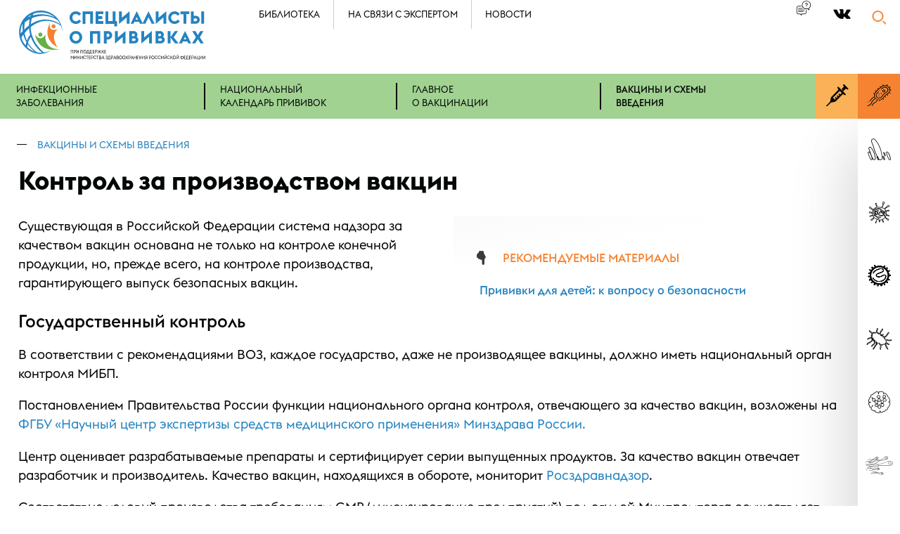

--- FILE ---
content_type: text/html; charset=UTF-8
request_url: https://yaprivit.ru/vakciny-i-shemy-vvedenia/control-nad-proizvodstvom-vaccin/
body_size: 22109
content:
<!DOCTYPE html>
<html xmlns:fb="http://ogp.me/ns/fb#">
<head>
<title>Контроль за производством вакцин  . Для любознательных. Инфекционные заболевания. Специалисты о прививках</title>
	<META name="Description" content="Контроль за производством вакцин  . Для любознательных. Инфекционные заболевания. Специалисты о прививках">
	<META name="Keywords" content="Контроль за производством вакцин  . Специалисты о прививках.">
	<meta property="og:title" content="Контроль за производством вакцин  . Специалисты о прививках." />
	<meta property="og:type" content="website" />
 	<meta property="og:url" content="https://yaprivit.ru/" />
	<meta property="og:image" content="https://yaprivit.ru/i/24.png" />
	<meta property="og:site_name" content="Специалисты о прививках" />
    <meta property="og:description" content="Контроль за производством вакцин  . Национальная ассоциация специалистов по контролю инфекций."/>
<meta name=viewport content="width=device-width, initial-scale=1">
<style>@font-face {  font-family: 'Yaprivit';  src: url('/webfonts/yaprivit/Yaprivit.eot');  src: url('/webfonts/yaprivit/Yaprivit.eot?#iefix') format('embedded-opentype'),  url('/webfonts/yaprivit/Yaprivit.woff') format('woff'), url('/webfonts/yaprivit/Yaprivit.ttf')  format('truetype'), url('/webfonts/yaprivit/Yaprivit.svg#Yaprivit') format('svg');  font-weight: 400;  font-style: normal;    font-display: swap;}@font-face {  font-family: 'EuclidFlex';  src: url('/webfonts/euclidflex/EuclidFlex-UltraLight.eot');  src: url('/webfonts/euclidflex/EuclidFlex-UltraLight.eot?#iefix') format('embedded-opentype'),  url('/webfonts/euclidflex/EuclidFlex-UltraLight.otf')  format('opentype'),         url('/webfonts/euclidflex/EuclidFlex-UltraLight.woff') format('woff'), url('/webfonts/euclidflex/EuclidFlex-UltraLight.ttf')  format('truetype'), url('/webfonts/euclidflex/EuclidFlex-UltraLight.svg#EuclidFlex-UltraLight') format('svg');  font-weight: 100;  font-style: normal;    font-display: swap;}@font-face {  font-family: 'EuclidFlex';  src: url('/webfonts/euclidflex/EuclidFlex-UltraLightItalic.eot');  src: url('/webfonts/euclidflex/EuclidFlex-UltraLightItalic.eot?#iefix') format('embedded-opentype'),  url('/webfonts/euclidflex/EuclidFlex-UltraLightItalic.otf')  format('opentype'),         url('/webfonts/euclidflex/EuclidFlex-UltraLightItalic.woff') format('woff'), url('/webfonts/euclidflex/EuclidFlex-UltraLightItalic.ttf')  format('truetype'), url('/webfonts/euclidflex/EuclidFlex-UltraLightItalic.svg#EuclidFlex-UltraLightItalic') format('svg');  font-weight: 100;  font-style: italic;    font-display: swap;}@font-face {  font-family: 'EuclidFlex';  src: url('/webfonts/euclidflex/EuclidFlex-Light.eot');  src: url('/webfonts/euclidflex/EuclidFlex-Light.eot?#iefix') format('embedded-opentype'),  url('/webfonts/euclidflex/EuclidFlex-Light.otf')  format('opentype'),         url('/webfonts/euclidflex/EuclidFlex-Light.woff') format('woff'), url('/webfonts/euclidflex/EuclidFlex-Light.ttf')  format('truetype'), url('/webfonts/euclidflex/EuclidFlex-Light.svg#EuclidFlex-Light') format('svg');  font-weight: 200;  font-style: normal;    font-display: swap;}@font-face { font-family: 'EuclidFlex';   src: url('/webfonts/euclidflex/EuclidFlex-LightItalic.eot');   src: url('/webfonts/euclidflex/EuclidFlex-LightItalic.eot?#iefix') format('embedded-opentype'),  url('/webfonts/euclidflex/EuclidFlex-LightItalic.otf')  format('opentype'),         url('/webfonts/euclidflex/EuclidFlex-LightItalic.woff') format('woff'), url('/webfonts/euclidflex/EuclidFlex-LightItalic.ttf')  format('truetype'), url('/webfonts/euclidflex/EuclidFlex-LightItalic.svg#EuclidFlex-LightItalic') format('svg');  font-weight: 200;  font-style: italic;    font-display: swap;}@font-face { font-family: 'EuclidFlex';  src: url('/webfonts/euclidflex/EuclidFlex-Thin.eot');   src: url('/webfonts/euclidflex/EuclidFlex-Thin.eot?#iefix') format('embedded-opentype'),  url('/webfonts/euclidflex/EuclidFlex-Thin.otf')  format('opentype'),         url('/webfonts/euclidflex/EuclidFlex-Thin.woff') format('woff'), url('/webfonts/euclidflex/EuclidFlex-Thin.ttf')  format('truetype'), url('/webfonts/euclidflex/EuclidFlex-Thin.svg#EuclidFlex-Thin') format('svg');  font-weight: 300;  font-style: normal;    font-display: swap;}@font-face { font-family: 'EuclidFlex';  src: url('/webfonts/euclidflex/EuclidFlex-ThinItalic.eot');  src: url('/webfonts/euclidflex/EuclidFlex-ThinItalic.eot?#iefix') format('embedded-opentype'),  url('/webfonts/euclidflex/EuclidFlex-ThinItalic.otf')  format('opentype'),         url('/webfonts/euclidflex/EuclidFlex-ThinItalic.woff') format('woff'), url('/webfonts/euclidflex/EuclidFlex-ThinItalic.ttf')  format('truetype'), url('/webfonts/euclidflex/EuclidFlex-ThinItalic.svg#EuclidFlex-ThinItalic') format('svg');  font-weight: 300;  font-style: italic;    font-display: swap;}@font-face { font-family: 'EuclidFlex';  src: url('/webfonts/euclidflex/EuclidFlex-Regular.eot');  src: url('/webfonts/euclidflex/EuclidFlex-Regular.eot?#iefix') format('embedded-opentype'),  url('/webfonts/euclidflex/EuclidFlex-Regular.otf')  format('opentype'),         url('/webfonts/euclidflex/EuclidFlex-Regular.woff') format('woff'), url('/webfonts/euclidflex/EuclidFlex-Regular.ttf')  format('truetype'), url('/webfonts/euclidflex/EuclidFlex-Regular.svg#EuclidFlex-Regular') format('svg');  font-weight: 400;  font-style: normal;    font-display: swap;}@font-face { font-family: 'EuclidFlex';  src: url('/webfonts/euclidflex/EuclidFlex-Italic.eot');   src: url('/webfonts/euclidflex/EuclidFlex-Italic.eot?#iefix') format('embedded-opentype'),  url('/webfonts/euclidflex/EuclidFlex-Italic.otf')  format('opentype'),         url('/webfonts/euclidflex/EuclidFlex-Italic.woff') format('woff'), url('/webfonts/euclidflex/EuclidFlex-Italic.ttf')  format('truetype'), url('/webfonts/euclidflex/EuclidFlex-Italic.svg#EuclidFlex-Italic') format('svg');  font-weight: 400;  font-style: italic;    font-display: swap;}@font-face { font-family: 'EuclidFlex';  src: url('/webfonts/euclidflex/EuclidFlex-Medium.eot');  src: url('/webfonts/euclidflex/EuclidFlex-Medium.eot?#iefix') format('embedded-opentype'),  url('/webfonts/euclidflex/EuclidFlex-Medium.otf')  format('opentype'),         url('/webfonts/euclidflex/EuclidFlex-Medium.woff') format('woff'), url('/webfonts/euclidflex/EuclidFlex-Medium.ttf')  format('truetype'), url('/webfonts/euclidflex/EuclidFlex-Medium.svg#EuclidFlex-Medium') format('svg');  font-weight: 500;  font-style: normal;  font-display: swap;}@font-face { font-family: 'EuclidFlex';  src: url('/webfonts/euclidflex/EuclidFlex-MediumItalic.eot') ;  src: url('/webfonts/euclidflex/EuclidFlex-MediumItalic.eot?#iefix') format('embedded-opentype'),  url('/webfonts/euclidflex/EuclidFlex-MediumItalic.otf')  format('opentype'),         url('/webfonts/euclidflex/EuclidFlex-MediumItalic.woff') format('woff'), url('/webfonts/euclidflex/EuclidFlex-MediumItalic.ttf')  format('truetype'), url('/webfonts/euclidflex/EuclidFlex-MediumItalic.svg#EuclidFlex-MediumItalic') format('svg');  font-weight: 500;  font-style: italic;    font-display: swap;}@font-face { font-family: 'EuclidFlex';  src: url('/webfonts/euclidflex/EuclidFlex-SemiBold.eot');  src: url('/webfonts/euclidflex/EuclidFlex-SemiBold.eot?#iefix') format('embedded-opentype'),  url('/webfonts/euclidflex/EuclidFlex-SemiBold.otf')  format('opentype'),         url('/webfonts/euclidflex/EuclidFlex-SemiBold.woff') format('woff'), url('/webfonts/euclidflex/EuclidFlex-SemiBold.ttf')  format('truetype'), url('/webfonts/euclidflex/EuclidFlex-SemiBold.svg#EuclidFlex-SemiBold') format('svg');  font-weight: 600;  font-style: normal;    font-display: swap;}@font-face { font-family: 'EuclidFlex';  src: url('/webfonts/euclidflex/EuclidFlex-SemiBoldItalic.eot');  src: url('/webfonts/euclidflex/EuclidFlex-SemiBoldItalic.eot?#iefix') format('embedded-opentype'),  url('/webfonts/euclidflex/EuclidFlex-SemiBoldItalic.otf')  format('opentype'),         url('/webfonts/euclidflex/EuclidFlex-SemiBoldItalic.woff') format('woff'), url('/webfonts/euclidflex/EuclidFlex-SemiBoldItalic.ttf')  format('truetype'), url('/webfonts/euclidflex/EuclidFlex-SemiBoldItalic.svg#EuclidFlex-SemiBoldItalic') format('svg');  font-weight: 600;  font-style: italic;    font-display: swap;}@font-face { font-family: 'EuclidFlex';  src: url('/webfonts/euclidflex/EuclidFlex-Bold.eot') ;  src: url('/webfonts/euclidflex/EuclidFlex-Bold.eot?#iefix') format('embedded-opentype'),  url('/webfonts/euclidflex/EuclidFlex-Bold.otf')  format('opentype'),         url('/webfonts/euclidflex/EuclidFlex-Bold.woff') format('woff'), url('/webfonts/euclidflex/EuclidFlex-Bold.ttf')  format('truetype'), url('/webfonts/euclidflex/EuclidFlex-Bold.svg#EuclidFlex-Bold') format('svg');  font-weight: 700;  font-style: normal;    font-display: swap;}@font-face { font-family: 'EuclidFlex';  src: url('/webfonts/euclidflex/EuclidFlex-BoldItalic.eot') ;  src: url('/webfonts/euclidflex/EuclidFlex-BoldItalic.eot?#iefix') format('embedded-opentype'),  url('/webfonts/euclidflex/EuclidFlex-BoldItalic.otf')  format('opentype'),         url('/webfonts/euclidflex/EuclidFlex-BoldItalic.woff') format('woff'), url('/webfonts/euclidflex/EuclidFlex-BoldItalic.ttf')  format('/webfonts/euclidflex/truetype'), url('/webfonts/euclidflex/EuclidFlex-BoldItalic.svg#EuclidFlex-BoldItalic') format('svg');  font-weight: 700;  font-style: italic;  font-display: swap;}HTML {height: 100%;box-sizing: border-box;
}
body {font-family: "EuclidFlex",Tahoma, Verdana, Arial, Helvetica, sans-serif;word-wrap: break-word;height: auto !important;font-size: 115%;min-height: 100%; background-color:#ffffff; padding: 0px;min-width: 320px;    width:100%;margin: 0px;position: relative;
font-weight:400;
color:#040707;
}
img{
max-width:100%;
height:auto;
border:0px none;
}
p,li{
line-height:150%;
}
li{
margin-bottom:0.75em;
position:relative;
padding-left:3ex;
}
ul{
padding:0;
list-style-type:none;
}
li ul{
padding-top:1em;
}
a{
color:#2483c1;
text-decoration:none;
}
.contrightrasp{
display:none;
}
my-vijet{
display:block;
}
.mainstat{
display:none;
}
.main{
width:100%;
height: 100%;
min-height:100em;
position:relative;
padding-bottom:27.8em;
z-index:3;
}
.active{
font-weight:500;
}

h1,h2,h3,h4,h5,h6{
margin-top:1.5em;
margin-bottom:0.75em;
font-weight:700;
}

h1 {
margin-top: 0;
padding-top: 0.5em;
position: relative;
z-index: 1;
font-size: 4em;
margin-bottom:0.25em;
}

h2{
margin-top: -0.25em;
position: relative;
z-index: 1;
font-size: 4em;
margin-bottom:0.25em;
font-weight:300;
}



h5{
font-size:1.3em;
font-weight:700;
}
h3 {
    margin-top: 0;
    font-weight: 500;
    margin-bottom: 0;
    padding-bottom: 1.5em;
    font-size: 2.05em;
}
h3+.imp{
padding-top:0;
}
h4{
    margin-top: 0;
    font-weight: 600;
    margin-bottom: 0;
    padding-bottom: 1.5em;
    font-size: 1.25em;

}
h4{
margin-top:1.5em;
margin-bottom:0.75em;
    padding-bottom: 0;
}
.cont{
max-width:2700px;
margin:auto;
}

.justifyed{
vertical-align:top;
text-align:justify;
}

.justifyed:after{
display: inline-block;
height:0;
content:"";
line-height:0;
clear: both;
width:100%;
margin-top:-1px;
visibility:hidden;    
}
.content {
padding-left: 4%;
padding-right:105px;
}


.head{
position:relative;
z-index:3;
}
.clearfloat:after {
content: ".";
display: block;
height: 0;
clear: both;
visibility: hidden;
}
@media all and (max-width: 2800px){
.cont {
    max-width: 2200px;
    margin: auto;
}
h1 {
font-size: 3em;
}

h2{
font-size: 3em;
}
h3 {
font-size: 1.85em;
}

}
@media all and (max-width: 2300px){
.cont {
    max-width: 1800px;
    margin: auto;
}
.content {
padding-right:105px;
}
h1,h2{
font-size:2.5em;
}
h3 {
font-size: 1.55em;
}
}

@media all and (max-width: 2000px){
h1,h2{
font-size:2.25em;
}
h3 {
font-size: 1.45em;
}
}
@media all and (max-width: 1900px){
.content {
padding-right:85px;
}
}
@media all and (max-width: 1800px){
.main {
padding-bottom:25.3em;
}
}
@media all and (max-width: 1400px){
.content {
padding-right:75px;
}
h1,h2{
font-size:2em;
}
h3 {
font-size: 1.35em;
}
}
@media all and (max-width: 1350px){
.main {
    padding-bottom: 22.7em;
}
}

@media all and (max-width: 1300px){
.content{
padding-left:2%;
}

}
@media all and (max-width: 1200px){
.main {
padding-bottom: 34.8em;
}
}


@media all and (max-width: 990px){
.content{
padding-left:2%;
padding-right:2%;
}
.main{
min-height:0;
}
.contrightrasp{
display:block;
float:right;
width:75px;
height:1500px;
}
.justifyed>div.contrightrasp{
display:block;
float:right;
width:75px;
height:1500px;
}
}


@media all and (max-width: 730px){
.main {
padding-bottom: 48.6em;
}
h1,h2{
font-size:1.65em;
}
h3 {
font-size: 1.25em;
}

.content {
padding-left: 2%;
padding-right: 2%;
}

}

@media all and (max-width: 620px){
.main {
    padding-bottom: 50em;
}
}

@media all and (max-width: 550px){
.main {
    padding-bottom: 51em;
}
}
@media all and (max-width: 540px){
h1,h2{
text-align:center;
}
}

@media all and (max-width: 474px){
.main {
    padding-bottom: 52.5em;
}
}
@media all and (max-width: 376px){
.main {
    padding-bottom: 54em;
}
}.formcontainer{
max-width:1000px;
margin-bottom:4em;
}
.innercontent .formcontainer h3{
margin-bottom:1.5em;
padding-left:1%;
}

.innercontent .formcontainer span{
position:relative;
font-weight: 500;
font-size:1em;
color:#040707;
}

.innercontent .formcontainer span:before {
	content: "";
	bottom: 3px;
	left: 0em;
	right: 0em;
	height: 8px;
	position: absolute;
	background-color: #a1d291;
	z-index: -1;
	display: block;
}

input::-webkit-input-placeholder {
color: inherit;
opacity:1;
}
input::-moz-placeholder {
color: inherit;
opacity:1;
}
input:-ms-input-placeholder {
color: inherit;
opacity:1;
}
input:-moz-placeholder {
color: inherit;
opacity:1;
}
input::required {
color: #000000;
}
textarea::-webkit-input-placeholder {
color: inherit;
opacity:1;
line-height: 29em;
}
textarea::-moz-placeholder {
color: inherit;
opacity:1;
line-height: 29em;
}
textarea:-ms-input-placeholder {
color: inherit;
opacity:1;
line-height: 29em;
}
textarea:-moz-placeholder {
color: inherit;
opacity:1;
line-height: 29em;
}
textarea::required {
color: #000000;
}

:invalid {
box-shadow: none;
}
:-moz-submit-invalid {
box-shadow: none;
}
:-moz-ui-invalid {
box-shadow:none;
}

form>div>div{
margin-bottom:3em;
}

input {
display:block;
border: 0px none;
border-radius: 0px;
margin-left: 0;
box-shadow: none;
border-bottom: 4px solid #040707;
padding: 0;
width:99%;
padding-left:1%;
font-size:1.5em;
font-family: "EuclidFlex",Tahoma, Verdana, Arial, Helvetica, sans-serif;
outline:none;
}
textarea {
display:block;
border: 0px none;
border-radius: 0px;
margin-left: 0;
box-shadow: none;
border-bottom: 4px solid #040707;
padding: 0;
width:98%;
padding:1%;
font-size:1.5em;
font-family: "EuclidFlex",Tahoma, Verdana, Arial, Helvetica, sans-serif;
height:15em;
background-color:#fcfcfc;
outline:none;
}

label {
	display: block;
	position: relative;
	min-height: 24px;
	margin-bottom: 1em;
	cursor: pointer;
}
label div {
	position: relative;
	padding-left: 30px;
	background-color: #ffffff;
	min-height: 24px;
	background-position: left;
	background-repeat: no-repeat;
}

label input {
	position: absolute;
	max-width: 18px;
	max-height: 18px;
	left: 1px;
	top: 25%;
	padding: 0;
margin:0;
}



.commonerror label div {
	background-color: #d94443;
	color: #ffffff;
}
.sends label input:invalid + div  {
	background-color: #d94443;
	color: #ffffff;
}
.sends label input:invalid + div:before  {
display:none
}

input + .checkbox:before {
position: absolute;
top: 0;
left: 0;
font-family: "Yaprivit";
font-size: 0.9em;
width: 18px;
height: 19px;
border: 2px solid #9d9d9d;
content: "";
z-index: 2;
border-radius: 2px;
padding-left: 2px;
padding-top: 1px;
}
input:checked + .checkbox:before {
content: ">";
color: #fff;
font-weight: bold;
border: 2px solid #f58331;
background-color: #f58331;
}

.sends label input:invalid + div:before {
display:none;}


.commonerror :invalid {
color: #ffffff;
background-color: #d94443;
border-bottom: 4px solid #c1201f;
}
.commonerror ::-moz-submit-invalid {
color: #ffffff;
background-color: #d94443;
border-bottom: 4px solid #c1201f;
}
.commonerror ::-moz-ui-invalid {
color: #ffffff;
background-color: #d94443;
border-bottom: 4px solid #c1201f;
}

.commonerror :placeholder:invalid {
color: #ffffff;
}
.commonerror :placeholder::-moz-submit-invalid {
color: #ffffff;
}
.commonerror :placeholder:-moz-ui-invalid {
color: #ffffff;
}

.sends :invalid {
color: #ffffff;
background-color: #d94443;
border-bottom: 4px solid #c1201f;
}
.sends ::-moz-submit-invalid {
color: #ffffff;
background-color: #d94443;
border-bottom: 4px solid #c1201f;
}
.sends ::-moz-ui-invalid {
color: #ffffff;
background-color: #d94443;
border-bottom: 4px solid #c1201f;
}

.button{
text-align:left;
padding-left:1%;
}
.butt{
width:auto;
display:inline-block;
padding: 0.5em;
padding-left: 1em;
padding-right: 1em;
border: 2px solid #a1d291;
border-radius: 10px;
cursor: pointer;
font-size:1.1em;
background-color:#a1d291;
}

form>div{
margin-bottom:1em;
}
form>div>div{
margin-left:4px;
}
form > div > div + div {
    margin-top: 1em;
}


form>div>div>input:focus{
box-shadow: none;
}
.noplaceholders input::placeholder {
opacity:0;
}
.noplaceholders input::-webkit-input-placeholder {
opacity:0;
}
.noplaceholders input::-moz-placeholder {
opacity:0;
}
.noplaceholders input:-ms-input-placeholder{
opacity:0;
}
.noplaceholders input:-moz-placeholder{
opacity:0;
}

.head .content{
padding-right:0;
z-index:2;
position:relative;
}

.logocont{
float:left;
width:35%;
}

.havepicture +.content .logocont{
width:35%;
}


.logo {
float:left;    
position:relative;
padding-top: 1em;
padding-bottom: 1em;
}



.logonopad {
padding-left:0;
padding-right: 2em;
padding-right:2em;

}


.logosmall{
display:none;
}

.top{
float:left;
}


.top ul{
margin:0;
padding:0;
}

.top li{
padding-top: 0.85em;
padding-bottom: 0.85em;
text-transform:uppercase;
padding-left:3ex;
padding-right:3ex;
border-left:1px solid #cccccc;
float:left;
margin:0;
}

.top li:first-child{
border-left:0px none;
padding-left:0;
}

.top a{
color: #040707;
}
.top li a:hover {
border-bottom: 1px solid;
}




.topicons{
float:right;
margin-right:90px;
}

.topicons a{
color: #040707;
}


.qa {
    float: left;
    width: 2.5em;
    height: 2.5em;
    margin-top: 0.4em;
    margin-right: 2em;
}
.qa>span{
position:relative;
}
.qa>a{
position:relative;
}

/*
.qa>span span{
visibility:hidden;
}
.qa>a span{
visibility:hidden;
}
*/
.qa>span:before{
    content: "9";
    left: 0;
    right: 0;
    position: absolute;
    font-family: "Yaprivit";
    font-size: 2.5em;
    text-align: center;
    top: -5px;
    bottom: 0;
    cursor: pointer;
}
.qa > a::before {
    content: "9";
    left: 0;
    right: 0;
    position: absolute;
    font-family: "Yaprivit";
    font-size: 2.5em;
    text-align: center;
    top: -5px;
    bottom: 0;
    cursor: pointer;
}



.enter {
    float: left;
    margin-top: 0.5em;
    padding: 0.5em;
    padding-left: 1em;
    padding-right: 1em;
    border: 2px solid #cccccc;
    border-radius: 10px;
    cursor: pointer;
    margin-right: 10ex;
position:relative;

}

.enter > span {
    display: inline-block;
    position: relative;
    padding-left: 40px;
}

.enter > span::after {
    content: "5";
    position: absolute;
    left: 0;
    top: 0px;
    width: 33px;
    height: 30px;
    font-family: "Yaprivit";
    font-size: 1.5em;
}

.enter .lk{
position:absolute;
top:4.5em;
right:0;
width:600px;

}
.enter .lk a{
color:#2483c1;
}

.socials{
font-family: "Yaprivit";
font-size:3em;
margin-bottom:0.25em;
margin-top:0.25em;
}
.socials span{
margin-right:0.5ex;
}

.topicons .socials {
float:left;
font-size: 1.5em;
margin-top:0.4em;
}



@media all and (max-width: 2300px){
.top ul {
    margin: 0;
    padding: 0;
    margin-left: -16ex;
    position: relative;
}
}




@media all and (max-width: 1980px){

.tophavepicture+ .topicons .enter {
    margin-right: 3ex;
}

.tophavepicture li {
    padding-left: 1.5ex;
    padding-right: 1.5ex;
}
.enter .lk {
width: 512px;
}
}


@media all and (max-width: 1900px){

.logo {
    padding-top: 0.8em;
    padding-bottom: 0.8em;
}

.top{
font-size:0.8em;
}
.topicons{
margin-right:70px;
}

.top ul {
    margin-left: -15ex;

}

.enter {
    font-size: 0.8em;
    margin-top: 0.5em;
    padding: 0.5em;
    padding-left: 1em;
    padding-right: 1em;
    margin-right: 5ex;
}
.enter>span {
    padding-left: 40px;
}

.enter>span:after {
    top: -5px;
    width: 70px;
    height: 70px;

    font-size: 2em;
}
.enter .lk {
top: 5.5em;
width: 452px;
}
.qa {
    margin-top: 0.3em;
}
.qa > a::before {
    font-size: 2em;
}

.topicons .socials {
    font-size: 1.5em;
    margin-top: 0.3em;

}
}


@media all and (max-width: 1400px){

.enter>span>span {
display:none;
}
.logonopad{
padding-left:0;
}

.enter {
    border: 0px none;
    padding: 0;
    font-size: 0.7em;
    margin-top: 0.4em;
    margin-right: 3ex;
}
.enter > span::after {
    top: -5px;
    width: 60px;
    height: 60px;
    font-size: 1.8em;
}
.enter .lk {
top: 6.5em;
width: 306px;
}
.topicons .socials {
    font-size: 1.35em;
}

.top{
font-size:0.7em;
}
.topicons{
margin-right:0;
}


}

@media all and (max-width: 1200px){
.top ul {
margin-left: 0;

}
.logocont {
    width: 30%;
}

}


@media all and (max-width: 990px){
    

.logo {
    padding-top: 0.7em;
    padding-bottom: 0.8em;
}
.enter .lk {
    top: 5.5em;
    width: 222px;
}
.qa{
display:none;
}
.havepicture + .content .logocont {
    width: 30%;
}
.logocont {
width: 30%;
}
.logosmall{
display:inline;
}
.logobig{
display:none;
}

.logo {
    padding:0.5em;
margin-left:-9%;
}

.logo {
    padding: 0.5em;
    margin-left: -3%;
}


}

@media all and (max-width: 860px){
.top{
display:none;
}
.havepicture + .content .logocont {
    width: auto;
    max-width: 46%;
}
.logocont {
    width: auto;
    max-width: 46%;
}

}

@media all and (max-width: 540px){


.enter {
    margin-right: 0.5ex;
}
}
@media all and (max-width: 500px){
.enter {
float:none;
width:auto;
}
.tophavepicture + .topicons .enter{
margin-right:0;
}
.enter .lk{
position:static;
display: block;
width:auto;
padding-top:1em;
}
}


.search{
float:right;
width:90px;
position:relative;
margin-top:0.4em;
z-index:3;
}
.search .popupclose{
display:none;
}
.showsearch .popupclose {	display: block;	left: 5px;right:auto;}
.showsearch {
    float: none;
    position: absolute;
    top: 0;
    left: 0;
    right: 0;
    margin-top: 0;
    padding-left: 4%;
    padding-right: 90px;
    padding-top: 1em;
    padding-bottom: 1em;
    width: auto;
    background-color: #ffffff;
    box-shadow: 0 40px 100px rgba(0,0,0,0.15),0 25px 80px rgba(0,0,0,0.1);
}
.search p {
display:none;
}


.showsearch p {
    font-size: 0.4em;
    margin-top: 0.2em;
    margin-bottom: 0;
}

.search form {
	position: relative;
	cursor: pointer;
}

.showsearch form {
width:auto;
font-size:2em;
font-weight:300;
position:relative;
cursor: default;
}

.search form:before {
    content: "1";
    position: absolute;
    right: 0;
    top: 0.2em;
    width: 90px;
    height: 90px;
    font-family: "Yaprivit";
    font-size: 1.8em;
    text-align: center;
    color: #f68a3c;
    z-index: -1;
    font-weight:normal;
}
.search .submitsearch{
right:-90px;
top:0;
width:90px;
height:90px;
cursor:pointer;
position:absolute;
display:none;
border:0px none;
padding-left:0;
}
.showsearch .submitsearch{
display:block;
}
.showsearch form::before{
color:#040707;
right:-90px;
font-size:1.5em;
}
.search input{
background-color:transparent;
opacity:1;
font-size:1.3em;
}

.search form > div > div > input {
    border: 0px none;
    border-radius: 0px;
    margin-left: 0;
    box-shadow: none;
    border-bottom: 4px solid #040707;
    z-index: -1;
    opacity: 0;
    padding: 0;
    width:0;
}
.showsearch form > div > div > input {
    opacity: 1;
    width: 100%;
    display: block;
}




.search form>div{
margin-bottom:0;
}

.search form > div > div {
	margin-left: 0;
	margin-bottom: 0;
}


.submit{
color:transparent;
background-color:transparent;
}





@media all and (max-width: 1900px){
.search{
width:70px;
margin-top: 0.4em;
}

.showsearch {
    margin-top: 0;
    width: auto;
    padding-right:70px;
}


.showsearch  form{
}

.search form:before {
    width: 70px;
    height: 70px;
    font-size: 1.5em;
    top: 0.2em;
}

.showsearch form::before {
    right: -70px;
    font-size: 1.2em;
top: 0.2em;
}



.search .submitsearch{
width:70px;
height:70px;
}


.search form>div>div>input{
font-size:1em;
}

}


@media all and (max-width: 1400px){

.search form:before{
    width: 60px;
    height: 60px;
    font-size: 1.35em;
    top: 0.4em;
}






.search .submitsearch{
width:60px;
height:60px;
}

.search:after {
    width: 60px;
    height: 60px;
    font-size: 1.35em;
}
.search {
    margin-top: 0.2em;
width:60px;
}
.showsearch {
    margin-top: 0;
    width: auto;
    padding-right: 60px;
}
.showsearch form::before {
    right: -60px;
    font-size: 1.2em;
    top: 0.2em;
}

}

@media all and (max-width: 540px){
.showsearch {
    margin-top: 0;
    width: auto;
    padding-right: 60px;
    padding-top: 0.75em;
    padding-bottom: 0.75em;
}    

}

.activationcont{font-size: 1.2em;}.ramg {	color: #68af45;}.ramr{color: #d94443;}.popup{
width:50%;
left:25%;
top:50%;
background-color:#ffffff;
box-shadow: 0 40px 100px rgba(0,0,0,0.15),0 25px 80px rgba(0,0,0,0.1);
display:none;
position: absolute;
width: 50%;
left: 25%;
left: 50%;
min-width: 320px;
top: 50%;
max-width: 1500px;
margin-left: -750px;
z-index: 3;
}

.popup li{
position:relative;
}
.popup ul>li:before {
content: "";
position: absolute;
font-family: "Yaprivit";
top: 1.1em;
left: -0.15em;
width: 1.4em;
background-color: #f5822f;
border-radius: 0.8em;
height: 1.01em;
font-size: 0.5em;
padding-bottom: 0.4em;
}
.popup ul>li:after {
content: ">";
position: absolute;
font-family: "Yaprivit";
top: 0.4em;
left: 0.1ex;
width: 1.2em;
color: #ffffff;
font-size: 0.5em;
}


.popupcontent{
padding:2em;
}
.popupfon {
    position: fixed;
    z-index: 50;
    overflow-y: scroll;
    overflow-x: hidden;
    top: 0;
    left: 0;
    right: 0;
    bottom: 0;
    display: none;
}
.initfon {
    display: block;
}
.fonbg {
    position: absolute;
    display: block;
    top: 0;
    left: 0;
    right: 0;
    height: 100%;
    opacity: 0;
    z-index: 1;
    cursor: pointer;
    background-color: #000000;
}

.showfon .fonbg {
    opacity: 0.7;
}

@media all and (max-width: 3100px){
.popup{
width:60%;
}

}

@media all and (max-width: 2560px){
.popup{
width:70%;
}

}

@media all and (max-width: 2160px){
.popup{
width:80%;
}

}

@media all and (max-width: 1920px){
.popup{
max-width: 1200px;
margin-left: -600px;
}
}

@media all and (max-width: 1600px){
.popup{
max-width: 1000px;
margin-left: -500px;
}

}



@media all and (max-width: 1300px){

.popup{
width:90%;
}

}
@media all and (max-width: 1150px){
.popup{
max-width: 800px;
margin-left: -400px;
}

}



@media all and (max-width: 900px){
.popup{
width:95%;
max-width: 500px;
margin-left: -250px;
}

}

@media all and (max-width: 540px){
.popup{
max-width: 320px;
margin-left: -160px;
}
.popupcontent {
    padding: 1.5em;
}

}



.bread {
    text-transform: uppercase;
    font-size: 0.75em;
    padding-top: 2em;
}

.bread span{
position:relative;
display:inline-block;
padding-left:4ex;
margin-left:2ex;
}
.bread span:first-child{
margin-left:0;
}

.bread span:first-child {
    margin-left: -3.5ex;
}

.bread span:after {
    content: "";
    position: absolute;
    top: 0.6em;
    left: -0.2ex;
    width: 1em;
    color: #040707;
    border-bottom: 1px solid #040707;
}


.name {
padding-right: 105px;
position: relative;
padding-left: 4%;
position:static;
}


.mainanounce {
font-size: 1.2em;
padding-right:115px;
padding-bottom:1em;
padding-left:4%;
}
.name .mainanounce{
padding-right:0;
padding-left:0;
}
.havepicture>.mainanounce{
display:none;
clear:both;
padding-top:1em;
}

.havepicture>.danounce{
display:none;
clear:both;
}

.danounce {
font-size: 1.75em;
font-weight: 300;
}


.leftpicture {
width: 43%;
max-width: 1000px;
height: auto;
float: left;
position:relative;
margin-left:0;
line-height:0;
margin-top:-6em;
}

.leftpicture img {
width: 100%;
max-width:100%;
position: absolute;
left: 50%;
margin-left: -50%;
position:static;
margin-left:0;
}

.leftpicture:after{
content:"";
top:0;
bottom:0;
left:0;
right:0;
background-position:left;
background-repeat:repeat-y;
background-image:linear-gradient(to left, rgba(255,255,255,0.6), rgba(255,255,255,0), rgba(255,255,255,0));
position:absolute;
}

.leftpicture + .name {
    float: right;
    width: 57%;
    padding-right: 105px;
    padding-left: 0;
}
.leftpicture + .name h1 {
/*left: -11%;
width:111%;*/
padding-top:0.05em;
}
.leftpicture + .name h2 {
/*left: -11%;
width:111%;*/
}




.leftpicture+ .name .mainanounce {
    font-size: 1.1em;
    width: 80%;
    padding-bottom:0;
}
.leftpicture+ .name .mainanounce p:last-child{
margin-bottom:0;
}
.leftpicture+ .name .danounce {
width:80%;
}

@media all and (max-width: 2800px){
.leftpicture + .name .h1past h1:after {
    right: 8%;
}
.leftpicture + .name .danounce {
    width: 80%;
    font-size: 1.45em;
}

.leftpicture + .name {
    width: 50.5%;
}



}
@media all and (max-width: 2300px){
.leftpicture + .name .danounce {
font-size: 1.25em;
}
.danounce p{
margin-top:0.25em;
}

.leftpicture + .name {
    width: 48.5%;
}

.leftpicture + .name .mainanounce {
    font-size: 1.1em;
}
.leftpicture + .name h1 {
/*    left: -13%;*/
}
.leftpicture + .name h2 {
/*    left: -13%;*/
}

}
@media all and (max-width: 1900px){
.leftpicture {
    margin-top: -5em;
} 
.leftpicture + .name {
    padding-right: 85px;
width: 49.5%;
}   
.name {
    padding-right: 85px;
}   
}
@media all and (max-width: 1750px){
.leftpicture + .name .mainanounce {
display:none;
}
.havepicture>.mainanounce{
display:block;
}


}



@media all and (max-width: 1700px){
.leftpicture + .name .bread span:first-child {
    margin-left: 0;
}
}



@media all and (max-width: 1500px){
.leftpicture + .name {
    width: 49.5%;
    padding-right: 85px;
}

.leftpicture + .name .danounce {
    font-size: 1.45em;
}

}


@media all and (max-width: 1400px){
.leftpicture + .name {
    width: 49.5%;
    padding-right: 75px;
}
.leftpicture {
margin-top: -4em;
}
}

@media all and (max-width: 1300px){
.name {
    padding-right: 75px;
    padding-left: 2%;
}
.leftpicture + .name {
    width: 55.5%;
}
.havepicture>.mainanounce {
    padding-right: 75px;
    padding-left: 2%;
    padding-top:0;
}
.havepicture>.danounce{
display:block;
padding-right: 75px;
padding-left: 2%;
padding-top:1em;
}

.leftpicture {
    width: 35%;
}

.leftpicture + .name .danounce {
display:none;
}
.bread span:first-child {
    margin-left: 0;
}
.leftpicture + .name h1 {
left: 0%;
width:auto;
}
.leftpicture + .name h2 {
left: 0%;
width:auto;
}

}




@media all and (max-width: 990px){

.leftpicture + .name h1 {
    padding-top: 0.15em;
}

.name {
    padding-right: 2%;
    padding-left: 2%;
}

.leftpicture + .name {
width: 65%;
    padding-right: 2%;
}
.leftpicture {
    width: 30%;
    margin-top: 0;
    margin-left: 0;
}

}

@media all and (max-width: 850px){
.havepicture{
position:relative;
}
.leftpicture {
    width: auto;
    float: none;
    left:0;
    right:0;
    top:0;
    bottom:0;
    overflow: hidden;
    position:absolute;
    margin-top:0;
    margin-left:0;
}
.leftpicture:after {
    background-image: linear-gradient(to top, rgba(255,255,255,0.7), rgba(255,255,255,0.7), rgba(255,255,255,0.7));
}

.leftpicture img {
    width: 100%;
    height: auto;
    max-width: 3000%;
    min-width: 100%;
    min-height: 100%;

    position: absolute;
    top: 50%;
    left: 50%;
    display: block;
    -webkit-transform: translate(-50%,-50%);
    -webkit-transform-origin: center;
    transform: translate(-50%,-50%);
    transform-origin: center;

}
.leftpicture + .name {
width:auto;
padding-left:2%;
float:none;
padding-bottom:1em;
}

.bread span{
display:none;
}
.bread span:last-child{
display:block;
margin-left:0;
}
}


@media all and (max-width: 730px){
.leftpicturecont{
position:relative;
}




.leftpicture + .name .bread a{
color:#040707;
}
.leftpicture + .name .bread a:hover{
border-bottom:1px solid;
}


.havepicture>.danounce{
font-size:1.35em;
}
.havepicture>.mainanounce{
font-size:1.1em;
}

}
@media all and (max-width: 540px){
.bread span:last-child {
	display: block;
	margin-left: 0;
	display: inline-block;
}
.bread span:last-child:after {
	display: none;
}

.bread {
	text-align: center;
}
.bread span {
	padding-left: 0;
	margin-left: 0;
}
}

@media all and (max-width: 400px){
.leftpicture img {
    width: auto;
    height: 100%;

}

}

.h1past h1:after {
    z-index: -1;
    position: absolute;
    right: 18%;
    top: -0.1em;
    font-family: "Yaprivit";
    font-size: 3em;
    color: #fbb157;
    font-weight: normal;
}
.h1a h1:after{
content:"A";
}
.h1b h1:after{
content:"B";
}
.h1c h1:after{
content:"C";
}
.h1d h1:after{
content:"D";
}
.h1e h1:after{
content:"E";
}
.h1f h1:after{
content:"F";
}
.h1g h1:after{
content:"G";
}
.h1h h1:after{
content:"H";
}
.h1i h1:after{
content:"I";
}
.h1j h1:after{
content:"j";
}
.h1k h1:after{
content:"k";
}
.h1l h1:after{
content:"l";
}
.h1m h1:after{
content:"M";
}
.h1n h1:after{
content:"N";
}
.h1o h1:after{
content:"O";
}
.h1p h1:after{
content:"P";
}
.h1q h1:after{
content:"Q";
}
@media all and (max-width: 2800px){
.leftpicture + .name .h1past h1:after {
    right: 8%;
}
}
@media all and (max-width: 980px){


.leftpicture + .name h1:after {
display:none;
}
.desim img{
width:70%
}
}

@media all and (max-width: 730px){




}
.mainbody{
position:relative;
}

.topmenu{
clear:both;
padding-right:180px;
text-transform:uppercase;
position:-webkit-sticky;
    position: sticky;
top: 0;
z-index:6;
margin-left:4%;
}
.nopadtopmenu{
margin-left:0;
}
.topmenu a{
color:#040707;
}



.c9{
display:none;
}
.doptop{
display:none;
}
.topmenu div{
position:absolute;
text-align:center;
width:90px;
top:0;
bottom:0;
text-transform: lowercase;
}
.deseasemenu {
width:90px;
right:0;
box-shadow: 0 40px 100px rgba(0,0,0,0.15),0 25px 80px rgba(0,0,0,0.1);
z-index:5;
position:absolute;
}
.deseasemenu a{
color: #040707;
}
.deseasemenu div {
    text-align: center;
    width: 90px;
    text-transform: lowercase;
position:relative;
}
.deseasemenu div a {
    position: absolute;
    left: 0;
    right: 0;
    top: 0;
    bottom: 0;
}

.deseasemenu a:after {
top: 0;
bottom: 0;
left: 0;
right: 0;
position: absolute;
font-family: "Yaprivit";
font-size: 4em;
padding-top: 0.12em;
text-align: center;
width: 90px;
top: 0;
bottom: 0;
cursor: pointer;
}
.deseasemenu span:after {
top: 0;
bottom: 0;
left: 0;
right: 0;
position: absolute;
font-family: "Yaprivit";
font-size: 4em;
padding-top: 0.12em;
text-align: center;
width: 90px;
top: 0;
bottom: 0;
cursor: pointer;
color:#f58331;
background-color:#ffffff;
}
.deseasemenu div{
position: relative;
height:90px;
top:auto;
bottom:auto;
}

.deseasemenu a span {
    word-break: normal;
    position: absolute;
    right: 0;
    opacity: 0;
    display: none;
    text-transform: lowercase;
    padding: 1.5em;
    text-align: left;
}

.deseasemenu span span{
word-break: normal;
position:absolute;
right:0;
opacity:0;
display:none;
text-transform:lowercase;
padding:1.5em;
text-align:left;
}

.deseasemenu .spanhuge a span {
min-width:30ex;
}
.deseasemenu .spanhuge span span {
min-width:30ex;
}


.deseasemenu a:hover span{
opacity:1;
right:100%;
bottom:auto;
top:0;
display:block;
box-shadow: 0 40px 40px rgba(0,0,0,0.15),0 25px 50px rgba(0,0,0,0.1);
background-color:#ffffff;
min-height:28px;
padding-top: 1.8em;
}

.deseasemenu span:hover span{
opacity:1;
right:100%;
top:0;
display:block;
box-shadow: 0 40px 40px rgba(0,0,0,0.15),0 25px 50px rgba(0,0,0,0.1);
background-color:#ffffff;
min-height:28px;
padding-top: 1.8em;
}

.deseasemenu .spandouble span:hover span{
min-height: 46px;
padding-top: 1.2em;
padding-bottom: 1.2em;
}

.deseasemenu .spandouble a:hover span{
min-height: 46px;
padding-top: 1.2em;
padding-bottom: 1.2em;
}

.deseasemenu .spantriple span:hover span{
min-height: 69px;
padding-top: 0.6em;
padding-bottom: 0.6em;
}

.deseasemenu .spantriple a:hover span{
min-height: 69px;
padding-top: 0.6em;
padding-bottom: 0.6em;
}








.ca a:after{
content:"a";
background-color:#ffffff;
}
.cb a:after{
content:"b";
background-color:#ffffff;
}
.cc a:after{
content:"c";
background-color:#ffffff;
}
.cd a:after{
content:"d";
background-color:#ffffff;
}
.ce a:after{
content:"e";
background-color:#ffffff;
}
.cf a:after{
content:"f";
background-color:#ffffff;
}
.cg a:after{
content:"g";
background-color:#ffffff;
}
.ch a:after{
content:"h";
background-color:#ffffff;
}
.ci a:after{
content:"i";
background-color:#ffffff;
}

.cj a:after{
content:"j";
background-color:#ffffff;
}
.ck a:after{
content:"k";
background-color:#ffffff;
}
.cl a:after{
content:"l";
background-color:#ffffff;
}
.cm a:after{
content:"m";
background-color:#ffffff;
}
.cn a:after{
content:"n";
background-color:#ffffff;
}
.co a:after{
content:"o";
background-color:#ffffff;
}
.cp a:after{
content:"p";
background-color:#ffffff;
}
.cq a:after{
content:"q";
background-color:#ffffff;
}
.cv a:after{
content:"v";
background-color:#ffffff;
}

.ca>span:after{
content:"a";

}
.cb>span:after{
content:"b";

}
.cc>span:after{
content:"c";

}
.cd>span:after{
content:"d";

}
.ce>span:after{
content:"e";

}
.cf>span:after{
content:"f";

}
.cg>span:after{
content:"g";

}
.ch>span:after{
content:"h";

}
.ci>span:after{
content:"i";

}

.cj>span:after{
content:"j";

}
.ck>span:after{
content:"k";

}
.cl>span:after{
content:"l";

}
.cm>span:after{
content:"m";

}
.cn>span:after{
content:"n";

}
.co>span:after{
content:"o";

}
.cp>span:after{
content:"p";

}
.cq>span:after{
content:"q";

}
.cv>span:after{
content:"v";

}

.c9 span{
background-color:#ffffff;
}
.c7 span{
background-color:#ffffff;
}
.c8 span{
background-color:#ffffff;
}

.topmenu div a{
position:absolute;
left:0;
right:0;
top:0;
bottom:0;
}
.topmenu div a:hover{
border:0px none;
}


.topmenu div>span{
position:absolute;
left:0;
right:0;
top:0;
bottom:0;
}


.topmenu div a span {
    word-break: normal;
    position: absolute;
    right: 63px;
    opacity: 0;
    display: none;
    text-transform: lowercase;
    padding: 1.5em;
    text-align: left;
    top: 3.6em;
    z-index: 2;
background-color: #fff;
}
.topmenu div a:hover span{
opacity:1;
display:block;
box-shadow: 0 40px 40px rgba(0,0,0,0.15),0 25px 50px rgba(0,0,0,0.1);
}
.topmenu div span span{
    word-break: normal;
    position: absolute;
    right: 63px;
    opacity: 0;
    display: none;
    text-transform: lowercase;
    padding: 1.5em;
    text-align: left;
    top: 0.6em;
    z-index: 2;
}
.topmenu div span:hover span{
opacity:1;
display:block;
box-shadow: 0 40px 40px rgba(0,0,0,0.15),0 25px 50px rgba(0,0,0,0.1);
}




.topmenu div a:after{
top:0;
bottom:0;
left:0;
right:0;
position:absolute;
font-family: "Yaprivit";
font-size:4em;
padding-top:0.12em;
text-align:center;
width:90px;
top:0;
bottom:0;
cursor:pointer;
}
.topmenu div>span:after{
top:0;
bottom:0;
left:0;
right:0;
position:absolute;
font-family: "Yaprivit";
font-size:4em;
padding-top:0.12em;
text-align:center;
width:90px;
top:0;
bottom:0;
cursor:pointer;
color:#f58331;

}

.deseasemenu a:hover:after{
color:#f58331;
background-color:#f5f6f7;
}



.topmenu ul{
margin:0;
padding:0;
padding-top:1em;
padding-bottom:1em;

background-color:#a1d291;
width:100%;
}
.topmenu ul li{
position:relative;
margin:0;
padding:0;
float:left;
padding-left:4%;
padding-right:4%;
width:17%;
}
.topmenu ul li:after{
position:absolute;
top:0;
bottom:0;
left:0;
width:2px;
background-color:#040707;
content:"";
}
.topmenu ul li:first-child:after{
display:none;}

.c9{
right:180px;
}
.c9 a:after{
content:"9";
background-color:#68c17e;
}
.c8{
right:0;
}
.c8 a:after{
content:"8";
background-color:#fbb157;
}

.deseasecont{
right:0;
}
.vaccont{
right:90px;
}

.c6 a:after{
content:"6";
background-color:#f58331;

}


.hamburger{
right:180px;
background-color:#a1d291;
cursor:pointer;
display:none;
}




@media all and (max-width: 2300px){
.topmenu ul li{
padding-left:2%;
padding-right:2%;
width:21%;
}
}


@media all and (max-width: 1900px){

.topmenu{
font-size:0.8em;
padding-right:140px;
}

.topmenu div{
width:70px;
}




.topmenu div a:after{
font-size:3.5em;
width:70px;
padding-top: 0.25em;
}

.c9{
right:140px;
}
.vaccont{
right:70px;
}

.topmenu div > span:after {
    width: 70px;
}
.deseasemenu{
width:70px;
font-size:0.8em;
}
.deseasemenu a:after{
font-size:3.5em;
    padding-top: 0.45em;
    width:70px;
padding-top: 0.25em;
}

.deseasemenu div {
width:70px;
}
.deseasemenu a:after {

}
.deseasemenu span:after {
    padding-top: 0.45em;
    width:70px;
}

.deseasemenu a:hover span {
min-height: 35px;
padding-top: 2.6em;
padding-bottom: 1.1em;
}
.deseasemenu span:hover span {
min-height: 35px;
padding-top: 2.6em;
padding-bottom: 1.1em;
}

.deseasemenu .spandouble a:hover span {
    min-height: 48px;
padding-top: 1.7em;
padding-bottom: 1.1em;
}
.deseasemenu .spandouble span:hover span {
    min-height: 48px;
padding-top: 1.7em;
padding-bottom: 1.1em;
}

.deseasemenu .spantriple a:hover span {
    min-height: 71px;
    padding-top: 0.9em;
    padding-bottom: 0.3em;
}
.deseasemenu .spantriple span:hover span {
    min-height: 71px;
    padding-top: 0.9em;
    padding-bottom: 0.3em;
}


}

@media all and (max-width: 1400px){




.topmenu ul li:nth-child(2){
width:19.5%;
}
.topmenu ul li:nth-child(4){
width:17.5%;
}

.topmenu ul li:nth-child(5){
width:11%;
}



.deseasemenu{
width:60px;
font-size:0.7em;
}

.topmenu{
font-size:0.7em;
padding-right:120px;
min-height:60px;
}



.topmenu div{
width:60px;
}
.deseasemenu div {
width:60px;
}
.topmenu div a:after{
font-size:3em;
width:60px;
padding-top: 0.35em;
}
.deseasemenu a:after{
font-size:3em;
width:60px;
padding-top: 0.35em;
}
.deseasemenu span:after{
font-size:3em;
width:60px;
padding-top: 0.35em;
}
.topmenu div > span:after {
    width: 60px;
}
.vaccont{
right:60px;
}
.c9{
right:120px;
}



.topmenu div > span:after {
    width: 60px;
}

.deseasemenu div a:after {
    padding-top: 0.7em;
}
.deseasemenu div>span:after {
    padding-top: 0.7em;
    font-size: 3em;
}

.deseasemenu span:hover span {
min-height: 40px;
padding-top: 2.7em;
}
.deseasemenu a:hover span {
min-height: 40px;
padding-top: 2.7em;
}

.deseasemenu .spandouble span:hover span {
min-height: 38px;
padding-top: 1.9em;
padding-bottom: 1.9em;
}
.deseasemenu .spandouble a:hover span {
    min-height: 38px;
    padding-top: 2.1em;
    padding-bottom: 1.9em;
}
.deseasemenu .spantriple a:hover span {
    min-height: 66px;
    padding-top: 1.1em;
    padding-bottom: 0.6em;
}
.deseasemenu .spantriple span:hover span {
    min-height: 66px;
    padding-top: 1.1em;
    padding-bottom: 0.6em;
}


}

@media all and (max-width: 1300px){
.topmenu {
    margin-left: 2%;
}
.nopadtopmenu {
    margin-left: 0;
}
}
@media all and (max-width: 990px){
.c9{
display:block;
}

.topmenu {
padding-right: 180px;
margin-left:0;
}
.topmenu ul li:first-child {
    width: 18.5%;
}

.topmenu ul li:nth-child(2) {
    width: 24.5%;
}
.topmenu ul li:nth-child(3) {
    width: 18.5%;
}   

.content .topmenu {
    margin-top: -1.5em;
}
.topmenu ul li:nth-child(4) {
    width: 20.5%;
}
.deseasemenu{
display:none;
}
}


@media all and (max-width: 860px){
.hamburger{
display:block;
overflow:hidden;
}

.topmenu ul{
position:absolute;
width:auto;
right:240px;
box-shadow: 0 40px 100px rgba(0,0,0,0.15),0 25px 80px rgba(0,0,0,0.1);
padding:0;
display:none;
min-width:180px;
}
.doptop{
display:block;
}
.vaccont {
    right: 25%;
}
.content .topmenu {
    margin-top: -0.5em;
}
.topmenu {
    float: none;
    padding: 0;
    width: 100%;
    margin-left: 0;

}
.topmenu div {
    width: 25%;
}
.topmenu .deseasecont div {
    width: 100%;
}
.topmenu .deseasecont div.deseasemenu {
    width: 60px;
}

.hamburger {
    right: 75%;
}
.c9 {
    right: 50%;
}

.topmenu div a::after {
    font-size: 3em;
    width: 60px;
    padding-top: 0.35em;
}
.topmenu div>span::after {
    font-size: 3em;
    width: 60px;
    padding-top: 0.35em;
}


.topmenu div a::after {
    width: 100%;
}

.topmenu ul {
    top: 60px;
    right: 10%;
    width: 80%;
}

.topmenu ul.showmenu{
display:block;
}
.topmenu ul.hidemenu{
display:none;
}



.topmenu ul li:nth-child(2){
width:auto;
}

.topmenu ul li:nth-child(5){
width:auto;
}
.topmenu ul li:first-child {
width:auto;
}
.topmenu ul li:nth-child(4) {
width:auto;
}   

.topmenu ul li:nth-child(3) {
width:auto;
}   
.topmenu ul li.doptopfirst{
padding-top:1.5em;
}
.topmenu ul li{
display:block;
float:none;
width:auto;
text-align:center;
padding-top:1em;
padding-bottom:1em;
}

.topmenu ul li:after{
bottom:auto;
width:auto;
left:2%;
right:2%;
height:2px;
}
}





@media all and (max-width: 630px){
.topmenu ul {
top: 60px;
right: auto;
left:0;
    width: 80%;
}
}blockquote {
    border-radius: 4px;
    box-shadow: 0 40px 100px rgba(0,0,0,0.15),0 25px 80px rgba(0,0,0,0.1);
    margin-bottom: 4em;
    padding: 3em;
    padding-top: 2em;
    margin-top: 2em;
    position: relative;
    font-size: 1.2em;
    margin-left: 0;
    margin-right: 0;
}
blockquote:after {
    bottom: -13px;
    right: 8px;
    display: block;
    position: absolute;
    content: "` `";
    color: #fed38e;
    color: #f58331;
    font-size: 7em;
    font-weight: bold;
    line-height: 0;
    width: 0.75ex;
    z-index: 2;
}
.innercontent blockquote h3 {
    font-weight: 300;
    text-align: center;
    margin-top: 0;
    font-size: 2.2em;
    margin-bottom: 0.75em;
    /*    color: #f58331;
 text-align: right; */
    /* margin-left: 440px; */
}
blockquote .webexpertinneropinion {
padding-left: 120px;
position: relative;
min-height: 108px;
float: left;
margin-right: 20px;
font-size:0.8em;
margin-bottom:20px;
max-width:300px;
}
blockquote .webexpertinneropinion h4{
font-weight: bold;
font-size: 1em;
margin-bottom: 0;
padding-bottom: 0;
margin-top:1em;
}

blockquote>p:first-child{
margin-top:0;
}
blockquote>p:last-child{
margin-bottom:0;
}
blockquote .webexpertinneropinion+p{
margin-top:0;
}


@media all and (max-width: 990px){

blockquote .webexpertinneropinion {
padding-left: 80px;
position: relative;
min-height: 80px;
float:none;
margin-right: 20px;
font-size: 0.8em;
margin-bottom: 20px;
max-width: 300px;
}
blockquote {
padding-left: 1em;
padding-right: 1em;
padding-top: 1em;
}
.innercontent blockquote h3 {
font-size: 1.7em;
}
}
@media all and (max-width: 540px){
blockquote .webexpertinneropinion p {
margin-left:0;
}
blockquote{
margin-left:-2%;
width:100%;
padding-left: 2%;
padding-right: 2%;
}
blockquote .webexpertinneropinion {
padding-left: 0;
min-height: 0;
margin-right: 0;
margin-bottom: 20px;
max-width: 3000px;
}

}


/*
blockquote {
    margin: 0;
    padding: 2em;
    position: relative;
    margin-top: 2em;
    font-size: 1.2em;
    box-shadow: -6px 3px 17px rgba(0,0,0,0.05);
}
blockquote:after {
    bottom: -13px;
    right: 8px;
    display: block;
    position: absolute;
    content: "` `";
    color: #fed38e;
    font-size: 7em;
    font-weight: bold;
    line-height: 0;
    width: 0.75ex;
    z-index: 2;
}


.innercontent blockquote h3 {
    position: absolute;
    display: inline-block;
    top: -0.75em;
    margin: 0;
    padding-left: 1em;
    padding-right: 1em;
    right: 2em;
    font-size: 1.45em;
    z-index: 2;
}

.innercontent blockquote h3:before {
    content: "";
    bottom: 3px;
    left: 1em;
    right: 1em;
    height: 8px;
    position: absolute;
    background-color: #fed38e;
    z-index: -1;
}
.innercontent blockquote h3:after {
    content: "";
    bottom: 0;
    left: 0;
    right: 0;
    top: 0;
    position: absolute;
    background-color: #ffffff;
    z-index: -2;
}




@media all and (max-width: 990px){

blockquote .webexpertinneropinion {
padding-left: 80px;
position: relative;
min-height: 80px;
float:none;
margin-right: 20px;
font-size: 0.8em;
margin-bottom: 20px;
max-width: 300px;
}
blockquote {
padding-left: 1em;
padding-right: 1em;
}
.innercontent blockquote h3 {
    padding-left: 1em;
    padding-right: 1em;
    right: auto;
    font-size: 0.9em;
    left: 0em;
}
}
@media all and (max-width: 550px){
blockquote .webexpertinneropinion p {
margin-left:0;
text-align: left;
}
blockquote{
margin-left:-2%;
width:100%;
padding-left: 2%;
padding-right: 2%;
}
}
*/.contentvrezka{position: relative;margin-top: 2em;font-size: 1.05em;box-shadow: -6px 3px 17px rgba(0,0,0,0.05);padding:2em;}.contentvrezka h5{margin-top:0;position:relative;}.contentvrezka:before{position:absolute;left:0;top:0;bottom:0;width:8px;content:"";background-color:#fbb157;}@media all and (max-width: 550px){.contentvrezka{margin-left:-2%;width:100%;padding-left: 2%;padding-right: 2%;padding-top:1em;padding-bottom:1em;}.contentvrezka h5{padding-left:20px;}.contentvrezka p{padding-left:20px;}}.footer{
position:absolute;
bottom:0;
left:0;
right:0;
z-index:4;
}
.footer a{
color: #040707;
}
.footer li a:hover {
border-bottom: 1px solid;
}



.footer .content{
padding-top:2em;
padding-bottom:2em;
background-color:#a1d291;
}
.footer .sources{
font-size:0.7em;
color:#344c4c;
background-color:transparent;
padding-top:1em;
padding-bottom:1em;
}
.sources span{
font-weight:500;
color:#040707;
}
.sources p{
margin-bottom:0;
float:left;
width:30%;
}
.sources p.pagesrc{
float:right;
}
.footer .hidesource p.pagesrc{
visibility:hidden;
}
.copyleft {
float: left;
width: 30%;
margin-right: 5%;
}
.copycenter{
float:left;
width:30%;
}
.copycenter ul {
padding-left: 0;
margin-top: 4.5em;
}
.copycenter li{
padding-left:0;
}

.policy{
margin-top:2.2em;
}

.policy a:hover{
border-bottom:1px solid; 
}
.copyright {
    float: right;
    width: 30%;
}
.copyright h5{
margin-bottom:3.5em;
}
.counters{
margin-top:4.5em;
}
.counters a:hover{
border:0px none;
}

@media all and (max-width: 1800px){
.footer{
font-size:0.9em;
}
.copyleft {
    width: 36%;
    margin-right: 2%;
    
}


}


@media all and (max-width: 1350px){
.footer{
font-size:0.8em;
}
}
@media all and (max-width: 1200px){
.footer{
font-size:0.9em;
}
.copyleft{
width:auto;
float:none;
border-bottom:2px solid #91ba83;
text-align:center;
margin-right:0;
}
.copycenter{
width:47.5%;
}
.copyright {
width:47.5%;
}
.sources p{
width:47.5%;
}

.sources p.pagesrc{
width:47.5%;
}

.footer .content {
    padding-top: 1.5em;
}
.counters{
margin-top:2em;
}
.copycenter ul {
    padding-left: 0;
    margin-top: 1.5em;
}
.copyright h5 {
    margin-bottom: 1em;
}.policy{
margin-top:0.5em;
}

}

@media all and (max-width: 990px){
.footer .hidesource p.pagesrc{
visibility:visible;
}
}
@media all and (max-width: 730px){
.copycenter{
width:auto;
float:none;
border-bottom:2px solid #91ba83;
text-align:center;
padding-bottom:1em;
}
.copyright{
width:auto;
float:none;
text-align:center;
}

}

@media all and (max-width: 550px){
.sources p{
width:auto;
float:none;
}

.sources p.pagesrc{
width:auto;
float:none;
margin-top:0;
}

}

.authfootercont{
position:absolute;
top:0;
left:0;
right:0;
}
.authfootercont .cont{
position:relative;
}
.authcontainer {
    float: none;
    position: absolute;
    top: 0;
    right: 0;
    margin-top: 0;
    padding-left: 2em;
    padding-right: 2em;
    padding-top: 2em;
    padding-bottom: 2em;
    width: auto;
    background-color: #ffffff;
    box-shadow: 0 40px 100px rgba(0,0,0,0.15),0 25px 80px rgba(0,0,0,0.1);
    z-index: 3;
    max-width: 700px;
display:none;
}

.unenter{display:none;}.lk{display:none;}.logined .lk{display:block;}.logined .authfootercont{display:none;}.logined .enter{display:none;}.logined .unenter{display:block;}.authcontainer h3{padding-bottom:0.5em}.authcontainer .error {	min-height: 1.5em;	color: #f48230;	margin-bottom: 0.5em;	font-size: 0.85em;}
.authcontainer my-vijet{
text-align:right;
}

.authcontainer my-vijet span{
    color: #2483c1;
cursor:pointer;
}
.authcontainer my-vijet span:hover{
border-bottom:1px solid;
}

.imp {
    padding: 1em;
    font-size: 1.25em;
    font-weight: 300;
}
.veryimp {
    padding: 1em;
    font-size: 1.25em;
    font-weight: 500;
}
.imp:last-child {
padding-bottom:0;
}
.veryimp:last-child {
padding-bottom:0;
}

.imp+.veryimp{
padding-top:0;
}
.veryimp+.imp{
padding-top:0;
}
.imp:first-child{
padding-top:0;
}
.veryimp:first-child{
padding-top:0;
}
.vakimp {
	font-weight: 500;
	font-size: 1.1em;
	letter-spacing: 0.1ex;
	padding: 1em;
position:relative;
}
.vakimp:after {
	position: absolute;
	left: 0px;
	top: 1em;
	color: #f58331;
	content: "!";
	font-weight: bold;
}
.veryimp+.veryimp{
padding-top:0;
}
.imp+.imp{
padding-top:0;
}
.tablecomment {
padding-top: 0.25em;
margin-bottom: 1.5em;
font-size: 0.9em;
font-weight: 300;
border-top: 1px solid #cccccc;
}

.tablecomment p{
margin-top: 0.25em;
}
.subpicture {
letter-spacing: 0.05ex;
margin-top: 0.25em;
font-size: 0.85em;
}
.inf:after {
	position: absolute;
	left: 14px;
	top: 6px;
	color: #f5822f;
	content: "i";
	font-weight: bold;
}
.inf:before {
	position: absolute;
	left: 0;
	top: 6px;
	width: 30px;
	height: 30px;
	background-color: #fff;
	content: "";
	border-radius: 20px;
	border: 2px solid #f5822f;
}
.inf {
	font-size: 1.1em;
	padding-left: 50px;
	position: relative;
	font-weight:500;letter-spacing: 0.02ex;margin-top: 1em;margin-bottom: 2em;
}


@media all and (max-width: 540px){
.imp {
padding-left:0;
padding-right:0;
}
.veryimp {
padding-left:0;
padding-right:0;
}
.vakimp {
font-size: 0.9em;
}
.inf {
	font-size: 0.9em;
}
.inf:before {
display:none;
}
}
.infografic{
display:none;
}


.justifyed>span{
text-align:left;
    display: inline-block;
    vertical-align: top;
    width: 30%;
    padding-bottom: 9em;
    position:relative;

}
.justifyed>div{
text-align:left;
}
.justifyed>span h4 {
margin-left: 135px;
font-weight: 300;
padding-bottom: 0.35em;
font-size: 1.25em;
padding-top: 1.5em;
position:relative;
}

.innercontent span {
	font-size: 2em;
	color: #f58331;
	font-weight: 300;

	font-size: 1em;
	font-weight: 400;
}

.foldertitle{
font-weight: 800;
text-transform: uppercase;
font-size: 7em;
line-height: 0.7em;
}
.innercontent span.st {
	font-size: 1em;
	color: #040707;
	font-weight: 800;
}


.innercontent ul li{
	position: relative;
	font-size:1.15em;
}
.innercontent ul{
padding-left:1em;
}

.innercontent ol li{
	position: relative;
	font-size:1.15em;
}

.innercontent ul li ul li{
	font-size:1em;
}
.innercontent ol li ol li{
	font-size:1em;
}


.innercontent ul li::after {
content: ">";
position: absolute;
font-family: "Yaprivit";
top: 0.4em;
left: 1ex;
width: 1.2em;
color: #f5822f;
font-size: 0.5em;
}
/*
.innercontent ul li::before {
	content: "";
	position: absolute;
	font-family: "Yaprivit";
	top: 1.1em;
	left: 0;
	width: 1.2em;
	background-color: #f5822f;
	border-radius: 0.6em;
	height: 0.81em;
	font-size: 0.5em;
	padding-bottom: 0.4em;
}
.innercontent ul li::after {
	content: ">";
	position: absolute;
	font-family: "Yaprivit";
	top: 0.4em;
	left: 0.1ex;
	width: 1.2em;
	color: #ffffff;
	font-size: 0.5em;
}
*/

.innercontent h3{
margin-top:1em;
padding-top:0;
padding-bottom:0;
margin-bottom:0.5em;
}

.innercontent {
padding-bottom:2em;

}

.nodehahaququ:before {
	content: "?";
}

.node00:before {
	content: "0";
}

.nodesobaka:before {
	content: "@";
}

.nodemenshe:before {
	content: "<";
}

.node7:before{
content:"7";

}
.nodezacherknutyshpric:before {
	content: ":";
}

.nodeglavnyevoprosy:before {
	content: ";";
}
.nodeobratnyshpric:before {
	content: "[";
}

.riskva h3 span {
	position: relative;
	display: inline-block;
	font-size: 1em;
	color: #040707;
	font-weight: 500;
}

.dop{
float:right;
width:47.5%;
color: #f58331;
}

.dop h3 {
    position: relative;
    text-transform: uppercase;
    padding-left: 2em;
    font-weight: 500;
    font-size: 0.9em;
    margin-top: 0.7em;
    margin-bottom: 1.5em;
padding-bottom: 0;
}

.dop h3::before {
	content: "=";
	position: absolute;
	font-family: "Yaprivit";
	top: 0em;
	left: -10px;
	font-size: 1.5em;
	color: #3a3a3a;

}
.dop h4 {
    font-weight: 500;
    font-size: 0.9em;
    position: relative;
}
.dop h4 + h4::before {
    content: "";
    position: absolute;
    top: -0.75em;
    left: 0;
    right: 0;
    border-bottom: 1px solid #cccccc;
}

.dop h4 + div {
margin-top:-1.5em;
}

.dop h4+h3{
margin-top:3em;
}

.dopouter{
position:relative;
z-index:2;
width:30%;
margin-left:5%;
text-align:left;
}
.dopouter>div{
padding:2em;
}

.dopouter.doplow {
float: none;
width: 102%;
left: -2%;
position: relative;
margin-left: 0;
display: none;
padding-top:0;
padding-bottom:0;
border-top: 3px solid #f4f5f6;
}
.dopouter.doplow div{
padding:1em;
}

.dopouter.doplow:before{
position:absolute;
top:0;
right:0;
left:0;
bottom:0;
content:"";
z-index:-1;
background-image: linear-gradient(to bottom, #fafafa, #ffffff, #ffffff);
display:none;
}

.document .dopouter:before{
position:absolute;
top:0;
left:0;
right:25%;
bottom:50%;
content:"";
z-index:-1;
background-image: linear-gradient(to bottom right, #fafafa, #ffffff, #ffffff);
}


.dop .nohand {
    position: relative;
    text-transform: none;
    padding-left:0;
    font-weight: 300;
    font-size: 0.9em;
    margin-top: 0.7em;
    margin-bottom: 0.7em;
padding-left:0;
}
.dop .nohand:before {
display:none;
}

.nohand+div{
padding-left:1em;
}


span.download {
	font-weight: 300;
	font-size: 0.9em;
	color: #040707;
	padding-top: 0.5em;
	display: inline-block;
	text-transform: lowercase;
}

span.download span {
	font-weight: 300;
	font-size: 1em;
	color: #040707;
	position: relative;
	display: inline-block;
}
span.download span:after {
	content: "";
	position: absolute;
	left: -0.1ex;
	right: -0.1ex;
	bottom: -1px;
	height: 5px;
	background-color: #a1d291;
	z-index: -1;
}


.sibling .content p>span{
padding-left:1em;
}



.sibling .content p>a{
padding-left:1em;
}





@media all and (max-width: 1500px){

.justifyed>span{
    width: 47.5%;
padding-bottom: 6em;
}

.justifyed>div {
    width: 47.5%;
}
.dopouter {
    width: 47.5%;
    margin-left: 3%;
}
.justifyed > div.itempempty{
display:none;
}
}









@media all and (max-width: 990px){
.justifyed > div {
	width: auto;
display:block;	
}
.innercontent ul{
padding-left:0;
}
.justifyed>.itemempty{
display:none;
}

}

@media all and (max-width: 910px){
.justifyed>span {
width: auto;
display:block;
padding-bottom: 3em;
}

.dopouter {
display:none;
}

.dopouter.doplow{
display:block;
}
}

@media all and (max-width: 900px){

.dop {
width: auto;
float:none;
padding-top:2em;
padding-bottom:2em;
position:relative;
}

.dop:before{
position:absolute;
content:"";
top:0;
bottom:0;
left:-3%;
right:-3%;
z-index:-2;
background-color:#f5f6f7;
display:block;
}
}
@media all and (max-width: 700px){
.paginatortextfirst{
position:relative;
display:inline-block;
width:1ex;
height:1em;
border:0px none;
}
.paginatortextlast{
position:relative;
display:inline-block;
width:1ex;
height:1em;
border:0px none;}

.paginatortextfirst:after{
position:absolute;
top:0;
left:0;
content:"<<";
}
.paginatortextlast{
position:relative;
display:inline-block;
}
.paginatortextlast>span{
display:none;
}
.paginatortextfirst>span{
display:none;
}

.paginatortextlast:after{
position:absolute;
top:0;
left:0;
content:">>";
}
}
@media all and (max-width: 540px){
.h1noanounce.nolatin{
text-align:center;
padding-top:0.5em;
}
.mypaginator {
    font-size: 1em;
}
.mypaginator a{
margin-left:0.5ex;
margin-right:0.5ex;
}
.mypaginator a:first-child{
margin-left:0;
}
.mypaginator a:last-child{
margin-right:0;
}
.mypaginator>span:first-child{
margin-left:0;
}
.mypaginator>span:last-child{
margin-right:0;
}
.mypaginator>span{
margin-left:0.5ex;
margin-right:0.5ex;
}
}





.scroller {
position: absolute;
top: 0;
bottom: 0;
right: 0;
width: 100%;
overflow-y: hidden;
}
.scrollerleft>div:first-child{
padding-left:50px;
}
.scrollerright>div:first-child{
padding-right:50px;
}
.scrollerleft > div:first-child {	padding-left: 50px;	padding-left: 5%;}
.scrollercont{
position:absolute;
top:0;
bottom:0;
width:24px;
cursor:pointer;
z-index:2;
}
.scrollercont:before{
top:0;
bottom:0;
width:8px;
content:"";
background-color:#f4f5f6;
position:absolute;
left:2px;
}

.scrollerleft .scrollercont{
left:0;
}

.scrollerright .scrollercont{
right:0;
}

.scrollertab{
position:absolute;
left:0;
right:0;
top:0;
height:50%;
}
.scrollertab:before{
top:0;
bottom:0;
width:8px;
left:2px;
content:"";
background-color:#d9d9d8;
position:absolute;
}


.popupclose {
    cursor: pointer;
    position: absolute;
    right: 5px;
    top: 5px;
    height: 28px;
    width: 28px;
    cursor: pointer;
}
.popupclose::after {
	content: "";
	height: 24px;
	width: 24px;
	position: absolute;
	line-height: 0;
	top: 0;
	left: 0;
	background-position: center center;
	background-repeat: no-repeat;
	background-image: url(/p/cross.png);
	border-radius: 24px;
	border: 2px solid #040707;
}

.main div.sources {
width: 100%;
font-size: 0.65em;
color: #344c4c;
padding-bottom: 1.5em;
}.main .justifyed div.sources {display: inline-block;}
.main .innercontent div.sources {
padding-bottom: 0;
position:relative;
margin-bottom:-1em;
}
.main div.sources a{
color: #040707;
}
@media all and (max-width: 990px){
.main div.topsourcehide{
display:none;
}
.main div.sources p.pagesrc {
width: auto;
float:none;
}

}.sibling {
padding-top: 4em;

position: relative;
margin-top: 2em;
}
.sibling::before {
    top: 0;
    content: "";
    left: 0;
    right: 0;
    height: 4px;
    background-color: #fff;
    display: block;
    position: absolute;
    box-shadow: 0 0 10px 10px rgba(0,0,0,0.1);
}
.docanounceitem{
display:inline-block;
width:30%;
vertical-align:top;
margin-bottom:4em;
}
.docanounceitem h2{
font-weight: bold;
font-size: 1.45em;
}
.docanounce{
font-size:0.85em;
}.deseasespana:after{
content:"a";
}
.deseasespanb:after{
content:"b";
}
.deseasespanc:after{
content:"c";
}
.deseasespand:after{
content:"d";
}
.deseasespane:after{
content:"e";
}
.deseasespanf:after{
content:"f";
}
.deseasespang:after{
content:"g";
}
.deseasespanh:after{
content:"h";
}
.deseasespani:after{
content:"i";
}
.deseasespanj:after{
content:"j";
}
.deseasespank:after{
content:"k";
}
.deseasespanl:after{
content:"l";
}
.deseasespanm:after{
content:"m";
}
.deseasespann:after{
content:"n";
}
.deseasespano:after{
content:"o";
}
.deseasespanr:after{
content:"r";
}
.deseasespanp:after{
content:"p";
}
.deseasespanq:after{
content:"q";
}
.deseasespanv:after{
content:"v";
}
.deseasespan0:after{
content:"0";
}
.deseasespan6:after{
content:"6";
}
.deseasespan7:after{
content:"7";
}
.deseasespan8:after{
content:"8";
}
.deseasespanreb:after{
content:"]";
}
.deseasespanvzro:after{
content:"{";
}
.deseasespandeath:after{
content:".";
}
.deseasespannovr:after{
content:"-";
}
.deseasespanlegk:after{
content:"+";
}
.deseasespansud:after{
content:"/";
}
.deseasespanmozg:after{
content:"^";
}
.deseasespanverosl:after{
content:"#";
}
.deseasespanber:after{
content:"!";
}
.deseasespanutr:after{
content:"%";
}
.deseasespanpech:after{
content:"*";
}
.deseasespanbolpech:after{
content:")";
}
.deseasespanpar:after{
content:"(";
}
.deseasespanorhit:after{
content:"$";
}
.deseasespanooforit:after{
content:"`";
}
.deseasespanpankre:after{
content:"'";
}
.deseasespanuho:after{
content:"&";
}
.deseasespanhosp:after{
content:",";
}
.deseasespanhosp:after{
content:",";
}
.deseasespanshield:after{
content:"@";
}
.deseasespanprotiv:after{
content:":";
}
.deseasespanmol:after{
content:'"';
}
.deseasespanoprav:after{
content:"?";
}
.deseasespanfactsmyths:after {
content: "\\";
}
.deseasespanmenshe:after {
content: "<";
}
.deseasespanshpric:after {
content: "[";
}.deseasespanvopros:after {
content: ";";
}
.innermenu {
	padding-top: 1em;
	padding-bottom: 1em;
	border-top: 4px solid #f58331;
	/* border-bottom: 3px solid #f58331; */
	/* background-color: #f2e3d8; */
	/* border-radius: 4px; */
	box-shadow: 0 -48px 9px -44px rgba(0,0,0,0.1) inset;
	position: relative;
}.innermenu::after {	position: absolute;	left: 0;	bottom: 0;	height: 17px;	width: 50px;	background-image: linear-gradient(to right, #ffffff, transparent);	content: "";}.innermenu::before {	position: absolute;	right: 0;	bottom: 0;	height: 17px;	width: 50px;	background-image: linear-gradient(to left, #ffffff, transparent);	content: "";}
.innermenuitem {
    width: 30%;
        display:block;
    float: left;
    margin-left: 5%;
    text-transform: uppercase;
    font-size: 0.75em;
    letter-spacing: 0.05ex;
    font-weight: 500;
    padding-top: 8em;
    position: relative;
    /* box-shadow: 0 0 16px 12px rgba(0,0,0,0.1); */
    background-color: #ffffff;
    padding-bottom: 0em;
    /* border: 1px solid #2483c1; */
    border-radius: 4px;
    /* box-shadow: 0 15px 30px rgba(0,0,0,0.15),0 25px 80px rgba(0,0,0,0.1); */
}


.innermenuitem::after {
    position: absolute;
    top: 0.3em;
    left: 50%;
    margin-left: -0.5ex;
    z-index: 2;
    font-family: "Yaprivit";
    font-size: 7em;
    color: #a1d291;
    color: #fbb157;
}
.innermenuitem>span {
    display: block;
    padding: 1em;
    /* padding-top: 2em; */
    text-align: center;
    background-color: #2b87c3;
    color: #fff;
    margin-top: 1em;
    border-bottom-left-radius:4px;
    border-bottom-right-radius:4px;
    /* box-shadow: 0 0 16px 12px rgba(0,0,0,0.1); */
    /* box-shadow: 0 40px 100px rgba(0,0,0,0.15),0 25px 80px rgba(0,0,0,0.1); */
    border-radius:4px;
position:relative;
min-height: 1em;
}
.innermenuitem > span > span {
	position: absolute;
	left: 1em;
	right: 1em;
	top: 50%;
	webkit-transform: translateY(-50%);
	transform: translateY(-50%);
	webkit-transform-origin: center;
	transform-origin: center;
}


.innermenuitem:first-child{
margin-left:0;
}
.innermenuitem:last-child{
margin-left:0;
float:right;
}

@media all and (max-width: 990px){
.innermenuitem{
padding-top: 5em;
}


.innermenuitem::after {
    font-size: 5em;
}

}


@media all and (max-width: 600px){
.innermenuitem{
width:47.5%;
float:left;
margin-left:0;
}
.innermenuitem:nth-child(2n +1){
clear:both;
}
.innermenuitem:nth-child(2n +2){
float:right;
}
.innermenuitem>span {
    min-height: 0;
    padding-left: 0;
padding-right: 0;
background-color: #fff;
color: #2483c1;
}
.innermenuitem:last-child{
width:auto;
float:none;
clear:both;
}
.innermenuitem > span > span {
position: static;
left: auto;
right: auto;
top: auto;
webkit-transform: none;
transform: none;
}
}
@media all and (max-width: 540px){
.innermenuitem {
    font-size: 0.7em;
}
}

.innermenunew {
position:relative;
    padding-top: 1em;
    padding-bottom: 0em;
    margin-top: 1em;
}

.innermenunew::before {
    top: 0;
    position: absolute;
    content: "";
    left: 4%;
    right: 0;
    border-top: 1px solid #a1d291;
}
.innermenunew:after{
bottom:0;
position:absolute;
content:"";
left:4%;
right:0;
border-bottom:1px solid #a1d291;
}
.innermenunew > .content {
    padding-left: 2em;
}
.innermenunew+.cont>.content>.dop+p{
margin-top:0;
padding-top:1em;
}
.innermenunew+.cont>.content>p:first-child{
margin-top:0;
padding-top:1em;
}
.innermenuitemnew {
    width: 30%;
    display: block;
    float: left;
    margin-left: 5%;

    position: relative;
}
.innermenuitemnew:first-child {
    margin-left: 0;
}
.innermenuitemnew:last-child {
    margin-left: 0;
    float: right;
}
.innermenuitemnew > span {
    text-transform: uppercase;
    font-size: 0.85em;
    letter-spacing: 0.075ex;
    font-weight: 500;
    display: inline-block;
    padding: 1em;
    margin-bottom: 0.25em;
    position: relative;
    min-height: 1em;
    border-bottom: 3px solid #f58331;
    padding-left: 0;
    padding-bottom: 0.25em;
    margin-left: 3em;
    padding-right: 0;
    line-height: 150%;
    min-width: 30ex;
}

.innermenuitemnew::after {
    position: absolute;
    top: 50px;
    left: 0;
    z-index: 2;
    font-family: "Yaprivit";
    font-size: 2.2em;
    color: #040707;
    text-transform: lowercase;
}

.innermenuitemnew p {
    color: #040707;
    font-size: 0.9em;
    margin-left: 3em;
    margin-top: 0.25em;
    padding-bottom: 1em;
    
}
@media all and (max-width: 2300px){
.innermenunew > .content {
    padding-left: 1.4em;
}
}
@media all and (max-width: 1800px){
.innermenunew > .content {
padding-left: 1.3%;
}
.innermenunew::before {
left:0;
}
.innermenunew:after{
left:0;
}
}

@media all and (max-width: 1300px){
.innermenunew::before {
left: 2%;
}
.innermenunew:after{
left:2%;
}
.innermenunew > .content {
padding-left: 2%;
}
}
@media all and (max-width: 990px){
.innermenuitemnew{
width:48.5%;
}
.innermenunew::before {
left: 0;
}
.innermenunew:after{
left:0;
}
.innermenuitemnew:last-child {
width:auto;
float: none;
clear:both;
}
.innermenuitemnew:nth-child(2n+2) {
margin-left:0;
float:right;
}
.innermenuitemnew:last-child > span {
display:block;}
}
@media all and (max-width: 730px){
.innermenuitemnew > span {
min-width:0;
margin-left:0;
display:block;
text-align:center;
border-bottom: 1px solid #a1d291;
padding-bottom: 1em;
font-size: 0.75em;
}
.innermenuitemnew > span br{
display:none;
}
.innermenuitemnew:last-child > span{
border-bottom: 0px none;
}
.innermenunew::before {
left: 2%;
right:2%;
}
.innermenunew:after{
left:2%;
right:2%;
}
.innermenuitemnew p {
display:none;
}
.innermenuitemnew::after {
display:none;
}
.innermenuitemnew{
width:auto;
float:none;
}
.innermenuitemnew:nth-child(2n+2) {
float:none;
}
.innermenunew {
    padding-top: 0.1em;
}
}

.formask{position: absolute;background-color: #ffffff;z-index: 2;padding:1em;top:0;left:0;right:0;box-shadow: 0 40px 100px rgba(0,0,0,0.15),0 25px 80px rgba(0,0,0,0.1);display:none;}.occauth{display:none;}.logined .occsimple{display:none;}.logined .occauth{display:block;}/*#lk{display:none;}.logined #lk{display:block;}*/.utils {    font-size: 0.8em;    text-align: left;    top: -1.5em;    position: relative;}.utils span{cursor:pointer;}.utils span:hover{border-bottom: 1px solid;}.utils my-vijet{display:inline-block;padding:0.5em;margin-left:1em;margin-right:1em;position:relative;}.utils my-vijet:first-child{margin-left:0;padding-left:0;}.utils my-vijet:first-child:after {    position: absolute;    right: -1em;    top: 0;    bottom: 0;    width: 1px;    background-color: #474747;    content: "";}.utils my-vijet:last-child{margin-right:0;}.deleteme{z-index:3;position:absolute;top:0;bottom:0;left:0;right:0;background-color:#ffffff;text-align:center;font-size: 1.5em;padding:1em;display:none;}.deleteme .comment{font-size:0.55em;text-align:left;margin-top:0.25em;margin-bottom:0.25em;}.lksure span{cursor:pointer;}.lksure span:hover{border-bottom:1px solid;}.lksure>span{display:inline-block;margin-right:1em;color: #a1d291;}.lksure>my-vijet{display:inline-block;margin-left:1em;color:#d94443;}.lkmenu {    background-color: #a1d291;    padding-top: 1em;    padding-bottom: 1em;    position: absolute;    left: 0;    right: 0;    margin-top: -4.5em;    text-transform: uppercase;    padding-left: 2em;    padding-right: 2em;}.lkmenu br{display:none;}.lkmenu>div{display:inline-block;position:relative;vertical-align:top;width:30%;margin-left:2.5%;margin-right:2.5%;position:relative;cursor:pointer;}.lkmenu>div:after{content:"";position:absolute;top:-0.5em;bottom:-0.5em;width:2px;background-color: #040707;right:-0.25em;}.lkmenu>div:last-child:after{display:none;}.lkmenu>div:first-child{margin-left:0;}.lkmenu>div:last-child{margin-right:0;}.lkcontent .occtime {    text-transform: lowercase;    font-size: 0.75em;    color: #9d9d9d;}  .lkmenu>div.lkmenuactive {font-weight: 500;cursor:default;}#lk h3{padding-bottom:3.5em;}@media all and (max-width: 1200px){.lkmenu br{display:inline;}#lk h3{padding-bottom:4.5em;}.lkmenu {    margin-top: -5.5em;}}@media all and (max-width: 900px){.lksure>my-vijet{display:block;margin-left:0;}.lksure>span{display:inline;margin-right:0;}.lkmenu {font-size:0.8em;    margin-top: -6.5em;}#lk h3{padding-bottom:4em;}}@media all and (max-width: 730px){.lkmenu {font-size:0.8em;    margin-top: -6.5em;}#lk h3{padding-bottom:4.5em;}}@media all and (max-width: 600px){.lkmenu {font-size:0.55em;    margin-top: -7em;}#lk h3{padding-bottom:3.5em;}}form.lkinit > div > div {    margin-bottom: 0;} form.lkinit > div > div >span {    margin-bottom: 3em;    display:block;    color:#cccccc;} .lkinit span+.remark{margin-top:-3em;margin-bottom: 3em;}.lkinit input::placeholder{color:transparent;}.lk{    float: left;    margin-top: 0.5em;    padding: 0.5em;    padding-left: 1.5em;    margin-right: 2ex;    position:relative;}.lk:before{position: absolute;z-index: 2;font-family: "Yaprivit";font-size: 2em;left: -0.4ex;top: 0.1em;content: "{";}.unenter{margin-right:3ex;}.qa{position:relative;}.qa > a {    position: absolute;    left: 0;    right: 0;    top: 0;    bottom: 0;}.qa > span {    position: absolute;    left: 0;    right: 0;    top: 0;    bottom: 0;}.qa > a span {    word-break: normal;    position: absolute;    right: 0px;    opacity: 0;    display: none;    text-transform: lowercase;    padding: 1.5em;    text-align: left;    top: 0.6em;    z-index: 2;    background-color: #fff;}.qa > span span {    word-break: normal;    position: absolute;    right: 0px;    opacity: 0;    display: none;    text-transform: lowercase;    padding: 1.5em;    text-align: left;    top: 0.6em;    z-index: 2;    background-color: #fff;}.qa:hover > a span {opacity: 1;display: block;box-shadow: 0 40px 40px rgba(0,0,0,0.15),0 25px 50px rgba(0,0,0,0.1);}.qa:hover > span span {opacity: 1;display: block;box-shadow: 0 40px 40px rgba(0,0,0,0.15),0 25px 50px rgba(0,0,0,0.1);}@media all and (max-width: 1900px){.lk {    font-size: 0.8em;}}@media all and (max-width: 1500px){.lk > a {    position: absolute;    left: 0;    right: 0;    top: 0;    bottom: 0;}.lk > span {    position: absolute;    left: 0;    right: 0;    top: 0;    bottom: 0;}.lk > a span {    word-break: normal;    position: absolute;    right: 0px;    opacity: 0;    display: none;    text-transform: lowercase;    padding: 1.5em;    text-align: left;    top: 0.6em;    z-index: 2;    background-color: #fff;}.lk > span span {    word-break: normal;    position: absolute;    right: 0px;    opacity: 0;    display: none;    text-transform: lowercase;    padding: 1.5em;    text-align: left;    top: 0.6em;    z-index: 2;    background-color: #fff;}.lk:hover > a span {opacity: 1;display: block;box-shadow: 0 40px 40px rgba(0,0,0,0.15),0 25px 50px rgba(0,0,0,0.1);}.lk:hover > span span {opacity: 1;display: block;box-shadow: 0 40px 40px rgba(0,0,0,0.15),0 25px 50px rgba(0,0,0,0.1);}.enter{border:0px none;}.enter > span {    position: absolute;    left: 0;    right: 0;    top: 0;    bottom: 0;}.enter > span span {    word-break: normal;    position: absolute;    right: 0px;    opacity: 0;    display: none;    text-transform: lowercase;    padding: 1.5em;    text-align: left;    top: 0.6em;    z-index: 2;    background-color: #fff;}.enter:hover > span span {opacity: 1;display: block;box-shadow: 0 40px 40px rgba(0,0,0,0.15),0 25px 50px rgba(0,0,0,0.1);}.enter > span:after {top: 0.1em;}}@media all and (max-width: 1400px){.lk {    font-size: 0.7em;}.qa {    font-size: 0.7em;    margin-top: 0.4em;}.enter{min-width:4ex;}}</style><style>.document strong {
    background-image: linear-gradient(to right, #b1e69f 50%, #b1e69f 50%);
    background-position: 0 0.95em;
    background-repeat: repeat-x;
    background-size: 100% 6px;
    font-weight: 500;
}
.document span.st {
    background-image: linear-gradient(to right, #b1e69f 50%, #b1e69f 50%);
    background-position: 0 0.95em;
    background-repeat: repeat-x;
    background-size: 100% 6px;
    font-weight: 500;
    color: #040707;
}</style><style>

/*


*/

 
</style><body  id="mybody" nodeid="10723"><div class=main><div class="head cont clearfloat"><div class="content clearfloat"><div class=logocont><div class="logo logonopad"><a href=/><img class=logobig src=/p/logonew.svg width=266 height=71><img class=logosmall img src=/p/logonewsmall.svg width=193 height=71></a></div></div><div class="top clearfloat"><ul><li><a href=/library/>Библиотека</a></li><li><a href=/experts/>На связи с экспертом</a></li><li><a href=/news/>Новости</a></li></ul></div><div class="topicons clearfloat"><div class=qa><a href=/faq/><span>Вопрос-ответ</span></a></div><p class=socials><span><a target=_blank href=https://vk.com/yaprivit?ysclid=l6w9w0ejys304528187>|</a></span></p><div class="search"><div class=popupclose onclick="this.parentNode.className='search';"></div><form onClick="this.parentNode.className='search showsearch';" name="searchForm" method=POST action=/search/><div><div><input type=text name="word" required minlength=3 value="" placeholder="Поиск"><p>Нажмите Enter для поиска</p></div></div><input type=submit class="submit submitsearch" onclick="javascript:document.forms['searchForm'].sendMe();"></form></div></div></div></div><div class="mainbody  cont clearfloat"><div class="topmenu nopadtopmenu"><ul class= clearfloat><li><a href=/diseases/>Инфекционные <br>заболевания</a></li><li><a href=/nacionalny-calendar-privivok/>Национальный <br>календарь прививок </a></li><li><a href=/glavnoe-o-vakcinacii/>Главное <br>о вакцинации</a></li><li class=active><a href=/vakciny-i-shemy-vvedenia/>Вакцины и схемы <br>введения</a></li><li class="doptop doptopfirst"><a href=/library/>Библиотека</a></li><li class=doptop><a href=/experts/>На связи с экспертом</a></li><li class=doptop><a href=/news/>Новости</a></li></ul><div class=hamburger onClick="if(parseInt(this.previousSibling.offsetWidth)==0){this.previousSibling.className='clearfloat showmenu';} else {this.previousSibling.className='clearfloat hidemenu';}"><img src=/p/2.png width=60 height=60></div><div class=c9><a href=/experts/><span>Вопрос-ответ</span></a></div><div class="deseasecont vaccont"><div class=c8><a href=/vakciny-i-shemy-vvedenia/vaccines/><span>Вакцины</span></a></div></div><div class=deseasecont><div class=c6><a href=/diseases/><span>Заболевания</span></a></div></div></div><div class=deseasemenu id=deseasemenu><div class="ce"><a href=/diseases/tuberkulez/><span>Туберкулез</span></a></div><div class="ci spandouble"><a href=/diseases/epidemicheskij-parotit/><span>Эпидемический <br>паротит</span></a></div><div class="cj"><a href=/diseases/kor/><span>Корь</span></a></div><div class="cf"><a href=/diseases/koklush/><span>Коклюш</span></a></div><div class="ck"><a href=/diseases/krasnuha/><span>Краснуха</span></a></div><div class="cd"><a href=/diseases/stolbnyak/><span>Столбняк</span></a></div><div class="cc"><a href=/diseases/difteriya/><span>Дифтерия</span></a></div><div class="cb"><a href=/diseases/poliomielit/><span>Полиомиелит</span></a></div><div class="ca spandouble"><a href=/diseases/pnevmokokkovaya-infekciya/><span>Пневмококковая <br>инфекция</span></a></div><div class="cg spandouble"><a href=/diseases/gemofilnaya-infekciya/><span>Гемофильная <br>инфекция</span></a></div><div class="ch"><a href=/diseases/gepatit-b/><span>Гепатит B</span></a></div><div class="cn"><a href=/diseases/gepatit-a/><span>Гепатит А</span></a></div><div class="cm spandouble"><a href=/diseases/vetryanaya-ospa/><span>Ветряная оспа</span></a></div><div class="cq spandouble"><a href=/diseases/meningokokkovaya-infekciya/><span>Менингококковая <br>инфекция</span></a></div><div class="cp spandouble"><a href=/diseases/rotavirusnaya-infekciya/><span>Ротавирусная <br>инфекция</span></a></div><div class="co spantriple"><a href=/diseases/virus-papillomy-cheloveka/><span>Вирус папилломы <br>человека</span></a></div><div class="cl"><a href=/diseases/gripp/><span>Грипп</span></a></div><div class="cv spandouble spanhuge"><a href=/diseases/coronavirus-desease-2019/><span>Коронавирусная инфекция, вызванная вирусом SARS-CoV-2 (COVID-19)</span></a></div></div><div class="topname clearfloat"><div class=name><div class=bread><span><a href=/vakciny-i-shemy-vvedenia/>Вакцины и схемы введения</a></span></div><h1 class="h1noanounce nolatin">Контроль за производством вакцин  </h1></div></div><div class="document cont innercontent"><div class="content lub"><div class="dop dopouter"><div><h3>Рекомендуемые материалы</h3><h4><a href=/news/1156/>Прививки для детей: к вопросу о безопасности</a></h4></div></div><p>Существующая в Российской Федерации система надзора за качеством вакцин основана не только на контроле конечной продукции, но, прежде всего, на контроле производства, гарантирующего выпуск безопасных вакцин.</p><h3>Государственный контроль<br></h3><p>В соответствии с рекомендациями ВОЗ, каждое государство, даже не производящее вакцины, должно иметь национальный орган контроля МИБП.</p><p>Постановлением Правительства России функции национального органа контроля, отвечающего за качество вакцин, возложены на <a href="https://www.regmed.ru/">ФГБУ «Научный центр экспертизы средств медицинского применения» Минздрава России.</a></p><p>Центр оценивает разрабатываемые препараты и сертифицирует серии выпущенных продуктов. За качество вакцин отвечает разработчик и производитель. Качество вакцин, находящихся в обороте, мониторит <a href="http://www.roszdravnadzor.ru/">Росздравнадзор</a>. </p><p>Соответствие условий производства требованиям GMP (лицензирование предприятий) под эгидой Минпромторга осуществляет <a href="https://gilsinp.ru/">ФГУ «Государственный институт лекарственных средств и надлежащих практик».</a></p><p>Система оценки безопасности вакцин включает 5 уровней контроля: </p><ol><li>испытание новых вакцин разработчиком и национальным органом контроля</li><li>контроль вакцин на производстве</li><li>сертификация серий вакцин ФГБУ «Научный центр экспертизы средств медицинского применения» Минздрава России</li><li>инспектирование предприятий</li><li>госконтроль соответствия качества вакцин на местах их применения.</li></ol><p>В отличие от многих стран в России существует <strong>система государственных испытаний</strong>, которые проводятся под руководством контрольного института с применением препаратов сравнения, двойного слепого метода и других принципов контролируемых испытаний без участия разработчиков. </p><p>Национальный орган контроля МИБП имеет <strong>право запрещать применение вакцины</strong> при несоответствии ее качества установленным требованиям, переводить контроль вакцины с выборочного на сплошной, приостанавливать действие ранее выданного сертификата на право производства вакцины, представлять Минздраву России материалы для решения вопроса о прекращении производства устаревших вакцин или вакцин, не соответствующих по качеству установленным требованиям.</p><h3>Испытания<br></h3><p>Вакцины оценивают сначала на взрослых людях, а затем — на детях. При этом используется принцип информированного согласия лиц, участвующих в испытаниях вакцин.</p><p>Основные требования к проведению испытаний вакцин:</p><h4>Доклинические</h4><ul><li>процесс тщательного и всестороннего изучения препарата на экспериментальном уровне, в результате которого подтверждается максимальная безопасность при использовании вакцин для людей.</li></ul><h4>Клинические<strong><br></strong></h4><ul><li>проводятся с участием людей, по их результатам решается вопрос о целесообразности применения препарата в практике здравоохранения.</li></ul><p>В РФ принят закон о лекарственных средствах, в котором определены этические и правовые аспекты проведения клинических испытаний. Протокол клинических испытаний проходит экспертную оценку различными учреждениями и специалистами и на конечном этапе одобряется Комитетом по этике при Минздраве России. </p><p>При экспертизе протоколов клинических испытаний этическими комитетами на первом месте стоят <strong>интересы участников испытаний</strong> (пациентов и врачей), а не цель испытаний.</p><p>Каждый этап проводится очень тщательно. В зависимости от заболевания процесс от открытия до клинического широкомасштабного испытания вакцин может длиться 10 и более лет. Число испытуемых составляет тысячи человек, а длительность наблюдения определяется, исходя из результатов, полученных на предыдущих этапах испытаний, и обычно ограничивается 1-2 годами (но не менее 6 месяцев).</p><h3>Транспортировка</h3><p>При транспортировании и хранении вакцин необходимо соблюдать условия, обеспечивающие их сохранность от механических повреждений и неблагоприятного воздействия температуры окружающей среды. </p><p>Транспортирование вакцин должно осуществляться в специальных контейнерах с термоиндикаторами или авторефрижераторным транспортом при температуре от +2 до +8 C.</p><div class="dop dopouter doplow"><div><h3>Рекомендуемые материалы</h3><h4><a href=/news/1156/>Прививки для детей: к вопросу о безопасности</a></h4></div></div></div></div></div></div>
<div class=footer>
<div class=cont><!--noindex--><div class="content sources clearfloat"><p>Дата последней проверки: <span>11.02.2019</span><br>Дата обновления: <span>06.12.2021</span></p><p class="pagesrc">Источник данных: <a target="_blank" rel="nofollow" href="http://nasci.ru/">Национальная ассоциация специалистов по контролю инфекций, связанных с оказанием медицинской помощи (НАСКИ)</a></p></div><!--/noindex--><div class="content clearfloat">
<div class=copyleft><h5>Национальная ассоциация специалистов по контролю инфекций, связанных с оказанием медицинской помощи</h5>
<p>© 2015 &mdash; 2025</p>

<p class=socials><span><a target=_blank href=https://vk.com/yaprivit?ysclid=l6w9w0ejys304528187>|</a></span></p>
<p class=policy><a target=_blank href=/files/userfiles/personal.pdf>Политика обработки персональных данных</a></p></div><div class=copycenter><h5>Навигация</h5><ul><li><a href=/diseases/>Инфекционные заболевания</a></li><li><a href=/nacionalny-calendar-privivok/>Национальный календарь прививок </a></li><li><a href=/glavnoe-o-vakcinacii/>Главное о вакцинации</a></li><li class=active><a href=/vakciny-i-shemy-vvedenia/>Вакцины и схемы введения</a></li><li><a href=/opinions/>Мнения</a></li></ul></div><div class=copyright><h5>Контакты</h5>
<p></p>
<p><a href=mailto:info_nasci@mail.ru>info_nasci@mail.ru</a></p>
<p class=counters><!--LiveInternet counter--><script type="text/javascript"><!--document.write("<a href='//www.liveinternet.ru/click' "+"target=_blank><img src='//counter.yadro.ru/hit?t45.7;r"+escape(document.referrer)+((typeof(screen)=="undefined")?"":";s"+screen.width+"*"+screen.height+"*"+(screen.colorDepth?screen.colorDepth:screen.pixelDepth))+";u"+escape(document.URL)+";"+Math.random()+"' alt='' title='LiveInternet' "+"border='0' width='31' height='31'><\/a>")//--></script><!--/LiveInternet--><script>  (function(i,s,o,g,r,a,m){i['GoogleAnalyticsObject']=r;i[r]=i[r]||function(){  (i[r].q=i[r].q||[]).push(arguments)},i[r].l=1*new Date();a=s.createElement(o),  m=s.getElementsByTagName(o)[0];a.async=1;a.src=g;m.parentNode.insertBefore(a,m)  })(window,document,'script','//www.google-analytics.com/analytics.js','ga');  ga('create', 'UA-72709463-1', 'auto');  ga('send', 'pageview');</script><!-- Yandex.Metrika counter --><script type="text/javascript">    (function (d, w, c) {        (w[c] = w[c] || []).push(function() {            try {                w.yaCounter34848065 = new Ya.Metrika({                    id:34848065,                    clickmap:true,                    trackLinks:true,                    accurateTrackBounce:true,                    webvisor:true                });            } catch(e) { }        });        var n = d.getElementsByTagName("script")[0],            s = d.createElement("script"),            f = function () { n.parentNode.insertBefore(s, n); };        s.type = "text/javascript";        s.async = true;        s.src = "https://mc.yandex.ru/metrika/watch.js";        if (w.opera == "[object Opera]") {            d.addEventListener("DOMContentLoaded", f, false);        } else { f(); }    })(document, window, "yandex_metrika_callbacks");</script><noscript><div><img src="https://mc.yandex.ru/watch/34848065" style="position:absolute; left:-9999px;" alt="" /></div></noscript><!-- /Yandex.Metrika counter --></p></div></div>
</div>
</div>
<script>
String.prototype.trimAll=new Function("return this.replace(/ /g,'')");
String.prototype.trimDec=new Function("return this.replace(/[0-9]*/g,'')");
String.prototype.decTrim=new Function("return this.replace(/[^-0-9]*/g,'')");
String.prototype.trimDecOnly=new Function("return this.replace(/[^0-9]*/g,'')");
if(!Array.prototype.indexOf)Array.prototype.indexOf=function(obj){var result=-1;for (var i=0;i<this.length;i++){if(this[i]==obj){result=i;break;}}return result;}
if(!Array.prototype.contains) Array.prototype.contains=function(obj){return(this.indexOf(obj)>=0);}
if(!Array.prototype.append) Array.prototype.append=function(obj,nodup){if (!(nodup&&this.contains(obj))) this[this.length]=obj;}
if (!String.prototype.trim){String.prototype.trim = function() {var str = this.replace(/~\s+/, ""),
	end = str.length - 1,
	ws = /\s/;
	while (ws.test(str.charAt(end))) {end--;}return str.slice(0, end +1);}}
if (!Array.isArray) {
  Array.isArray = function(arg) {
    return Object.prototype.toString.call(arg) === '[object Array]';
  };
}



function AjaxDrive(object)
	{
	this.head=false;this.callerobject=object;this.component=false;this.url='';this.method='POST';this.params=new Array();this.par='';this.formdata=false;
	this.setMe=function(url,component,params,method){if (url){this.url=url;}if (component){this.component=component;}if(params){this.params=params;}if(method){this.method=method;}}
	this.getTransport=function()
		{
		var transport=null;
		transport=new XMLHttpRequest();
		if(window.FormData)this.formdata=true;
		return transport;
		}
	this.setParams=function(){if (this.method=="POST"){
this.head='application/x-www-form-urlencoded';
var parL=this.params.length;
if (parL>0){this.par= this.params[0][0] +'=' + encodeURIComponent(this.params[0][1]);
for (i=1;i<parL;i++){this.par+='&' + this.params[i][0] +'=' + encodeURIComponent( this.params[i][1]);}}}}
	
this.send=function()
	{
	var request=this.getTransport();
	if (request)
		{
		this.setParams();
		if (request.overrideMimeType) request.overrideMimeType('text/html');
		var loader=this;
		request.onreadystatechange=function ()
			{
			loader.onReadyState(request);
			};
		request.open (this.method,this.url,true);
		if (this.head)
			{
			request.setRequestHeader("Content-Type",this.head);
			request.setRequestHeader("Content-length", this.params.length);
			request.setRequestHeader("Provider-Type", "myAjax");
			request.setRequestHeader("Connection", "close");
			}
		request.send (this.par);
		}
	}
this.formdatasend=function(form)
	{
	var request=this.getTransport();
	if (request)
		{
		var loader=this;
		request.onreadystatechange=function ()
			{
			loader.onReadyState(request);
			};
		request.open (this.method,this.url,true);
		request.setRequestHeader("Provider-Type", "myAjax");
		request.send (form);
		}
	}

this.onReadyState=function(request){var ready=request.readyState;if (ready==4){var httpStatus=request.status;if (httpStatus==200||httpStatus==0){if (this.component.ajaxUpdate){this.component.ajaxUpdate(request);}}}}


this.makeAction=function(elem,answer)
{
if (answer['answertype']=='xml')
	{
//	var textcontent='';
	if (answer['keepoldvalue'])
		{
		var template = document.createElement("template");
    	template.innerHTML = answer['htm'];
		elem.appendChild(template.content);
//		textcontent=elem.innerHTML;
		}
	else elem.innerHTML=answer['htm'];
	if (answer['js'])
		{
		var script=document.createElement('script');
		script.text=answer['inners']+answer['js']+answer['finalinners'];
		elem.appendChild(script);
		}
	}
}

this.parseResponse=function(request)
{
var type=request.getResponseHeader('Content-type');
type=type.split(';');
type=type.shift();
var answer;
var ret=new Array();
if(type=='application/json')
	{
	ret['answertype']='json';	
	var data=request.responseText;
	ret['data']=JSON.parse(data);
	}
else
	{
	var d=document.createElement('div');
	d.innerHTML=request.responseText;
	var tmp='';
	var inners='';
	var finalinners='';
	var dl=d.childNodes.length;
	for (var i=0;i<dl;i++)
		{
		if(d.childNodes[i].nodeType==1)
			{
			tmp=d.childNodes[i].innerHTML.trim();
			if (tmp&&d.childNodes[i].tagName.toLowerCase()=='js') tmp=tmp.replace(/&amp;/gi,'&');
			if(d.childNodes[i].tagName.toLowerCase()!='inners') ret[d.childNodes[i].tagName.toLowerCase()]=tmp;
			else
				{
				var dll=d.childNodes[i].childNodes.length;
				for (var j=0;j<dll;j++)
					{
					tmp=d.childNodes[i].childNodes[j].innerHTML.trim();
					this.callerobject[d.childNodes[i].childNodes[j].tagName.toLowerCase()]=tmp;
					finalinners=finalinners+d.childNodes[i].childNodes[j].tagName.toLowerCase()+'=null;';
					}
				}
			}	
		}
	ret['inners']=inners;
	ret['finalinners']=finalinners;
	}
return ret;
}
	}


myYouTube.prototype.init=function()
{

}

myYouTube.prototype.ajaxUpdate=function(request)
{
var answer=this.sender.parseResponse(request);
var elem=this.driver.doc.createElement('div');
answer=answer['data'];
this.domEl.className=answer['classname'];
elem.style.maxWidth=this.width+'px';
elem.innerHTML=answer['img']+answer['iframe'];
this.domEl.appendChild(elem);
this.img=elem.firstChild;
this.iframe=elem.lastChild;
}


myYouTube.prototype.clickImg=function()
{
var iO;	
if(this.domEl)iO=this;
else if(this.iO)	iO=this.iO;
else if(this.parentNode)
	{
	if(this.parentNode.iO)iO=this.parentNode.iO;
	else if(this.parentNode.parentNode.iO)iO=this.parentNode.parentNode.iO;
	}
if(iO.iframe)
	{
	iO.iframe.onload=function(){this.parentNode.parentNode.iO.playMe();};
	iO.domEl.firstChild.className='iframeloading';
	iO.iframe.src='https://www.youtube.com/embed/'+this.src+'?autoplay=1';
	}
}

myYouTube.prototype.playMe=function()
{
var iO;	
if(this.domEl)iO=this;
else if(this.iO)	iO=this.iO;
else if(this.parentNode)
	{
	if(this.parentNode.iO)iO=this.parentNode.iO;
	else if(this.parentNode.parentNode.iO)iO=this.parentNode.parentNode.iO;
	}
if(iO.iframe) iO.domEl.firstChild.className='iframeloadend';
}

function myYouTube (driver, elem)
{
this.driver=driver;
this.domEl=elem;
this.domEl.iO=this;
if(!this.sender)this.sender=new AjaxDrive();
this.width=parseInt(this.domEl.getAttribute('width'));
this.height=parseInt(this.domEl.getAttribute('height'));
this.src=this.domEl.getAttribute('src');
if(!this.domEl.hasAttribute('updated'))
	{
	var pars=new Array();
	pars[0]=['width',this.width];
	pars[1]=['height',this.height];
	pars[2]=['src',this.src];
	this.sender.setMe('/index.'+'php?action=setyoutube&id='+this.driver.nodeid,this,pars);
	this.sender.send();
	}
else
	{
	if(this.domEl.firstChild&&this.domEl.firstChild.firstChild)
		{
		this.img=this.domEl.firstChild.firstChild;
		this.iframe=this.domEl.firstChild.lastChild;
		}
	}
}




function checkEl()
{}



checkEl.prototype.makeJs=function()
{
this.jsname='';	
if (this.js&&this.driver.library[this.js]) 
	{
	this.jsname=this.js;	
	this.js=this.driver.library[this.js];
	}
else this.js=false;
}


checkEl.prototype.dropMe=function()
{
this.clearErr();
this.setCustomValidity('');	
this.sender=null;
this.driver=null;
this.js=null;
this.make=false;
}


checkEl.prototype.clearErr=function()
{
if (this.diverr)this.diverr.innerHTML='';
this.setCustomValidity('');
this.driver.library.setDefaultClass(this.parentNode.parentNode);
if(this.parentNode.parentNode.defaultClass!='-1')this.parentNode.parentNode.className=this.parentNode.parentNode.defaultClass;
else this.parentNode.parentNode.className='';
}

checkEl.prototype.showMyError=function()
{
this.driver.library.setDefaultClass(this.parentNode.parentNode);
this.parentNode.parentNode.className='commonerror';
}


checkEl.prototype.prepareMeRadio=function()
{
this.clearErr();
this.beginload=true;
this.form.beginload=true;
this.form.clearError();
this.setCustomValidity('');	
this.checked=true;
this.checkMe();
}

checkEl.prototype.prepareMeCheckbox=function()
{
this.clearErr();
this.beginload=true;
this.form.beginload=true;
this.form.clearError();
this.setCustomValidity('');
this.form.formdata=new FormData(this.form);
if(this.checked&&this.required||(!this.form.formdata.get(this.name)&&this.initRequired)||(this.form.formdata.get(this.name)&&this.required&&!this.checked)) this.driver.library.changeRequired.call(this);
this.checkMe();
}

checkEl.prototype.prepareMeFile=function()
{
this.clearErr();
this.beginload=true;
this.form.beginload=true;
this.form.clearError();
this.setCustomValidity('');
this.checkMe();
}



checkEl.prototype.prepareMe=function()
{
this.clearErr();
this.beginload=true;
this.form.beginload=true;
this.form.clearError();
this.setCustomValidity('');	
}


checkEl.prototype.checkMe=function()
{
this.state='checked';	
this.clearErr();
if(this.type!='file') this.value=this.value.trim();
this.checkValidity();
if(this.validity.valid)
	{
	if (this.ajax&&this.value)
		{
		this.setCustomValidity('Подождите, пожалуйста');
		this.state='sending';
		var pars=new Array();
		pars[0]=[this.name,this.value];
		pars[1]=['ajaxformname',this.form.name];	
		pars[2]=['mainformtesttarget',this.name];	
		this.sender.setMe('/index.'+'php?action=check&what='+this.ajax,this,pars);
		this.sender.send();
		}
	}
else this.state='checking';		
if (this.js&&this.state!='sending')
	{
	this.setCustomValidity('Подождите, пожалуйста');
	this.state='togehtertesting';
	this.js.call(this);
	}
if(this.state=='checked')this.setCustomValidity('');
else this.showMyError();
}



checkEl.prototype.init=function(driver)
{
this.beginload=false;	
this.parseBoolean('beginload');
this.parseBoolean('js');
this.parseBoolean('ajax');
this.driver=driver;
this.make=true;
this.callMe=false;
this.makeJs();
if(this.form.diverr)this.diverr=this.form.diverr;
if (this.ajax) this.makeAjax();
if(this.initRequired)this.required=this.initRequired;
if(this.required)this.initRequired=this.required=true;
else this.initRequired=this.required=false;
var metname='init'+this.type.toLowerCase();
	
if(this.driver.library[metname])this.driver.library[metname].call(this);
else if(this.type=='select-one') this.driver.library['initselect'].call(this);
	else
		{
		this.onblur=this.checkMe;
		this.onfocus=this.prepareMe;	
		}
if(this.required&&this.value)this.beginload=true;
if(this.required) return this.beginload;
else return false;
}


HTMLInputElement.prototype.init=checkEl.prototype.init;
HTMLInputElement.prototype.makeJs=checkEl.prototype.makeJs;
HTMLInputElement.prototype.showMyError=checkEl.prototype.showMyError;
HTMLInputElement.prototype.clearErr=checkEl.prototype.clearErr;
HTMLInputElement.prototype.checkMe=checkEl.prototype.checkMe;
HTMLInputElement.prototype.prepareMe=checkEl.prototype.prepareMe;
HTMLInputElement.prototype.prepareMeFile=checkEl.prototype.prepareMeFile;
HTMLInputElement.prototype.prepareMeCheckbox=checkEl.prototype.prepareMeCheckbox;
HTMLInputElement.prototype.prepareMeRadio=checkEl.prototype.prepareMeRadio;
HTMLInputElement.prototype.dropMe=checkEl.prototype.dropMe;

HTMLSelectElement.prototype.init=checkEl.prototype.init;
HTMLSelectElement.prototype.makeJs=checkEl.prototype.makeJs;
HTMLSelectElement.prototype.showMyError=checkEl.prototype.showMyError;
HTMLSelectElement.prototype.clearErr=checkEl.prototype.clearErr;
HTMLSelectElement.prototype.checkMe=checkEl.prototype.checkMe;
HTMLSelectElement.prototype.prepareMe=checkEl.prototype.prepareMe;
HTMLSelectElement.prototype.prepareMeFile=checkEl.prototype.prepareMeFile;
HTMLSelectElement.prototype.prepareMeCheckbox=checkEl.prototype.prepareMeCheckbox;
HTMLSelectElement.prototype.prepareMeRadio=checkEl.prototype.prepareMeRadio;
HTMLSelectElement.prototype.dropMe=checkEl.prototype.dropMe;


HTMLTextAreaElement.prototype.init=checkEl.prototype.init;
HTMLTextAreaElement.prototype.makeJs=checkEl.prototype.makeJs;
HTMLTextAreaElement.prototype.showMyError=checkEl.prototype.showMyError;
HTMLTextAreaElement.prototype.clearErr=checkEl.prototype.clearErr;
HTMLTextAreaElement.prototype.checkMe=checkEl.prototype.checkMe;
HTMLTextAreaElement.prototype.prepareMe=checkEl.prototype.prepareMe;
HTMLTextAreaElement.prototype.dropMe=checkEl.prototype.dropMe;

HTMLFormElement.prototype.makeDivErr=function()
{
this.diverr=false;
this.lowdiverr=false;	
if (document.getElementById(this.name+'err'))
	{
	this.diverr=document.getElementById(this.name+'err');
	this.diverr.removeAttribute('id');
	}
if (document.getElementById(this.name+'lowerr'))
	{
	this.lowdiverr=document.getElementById(this.name+'lowerr');
	this.lowdiverr.removeAttribute('id');
	}
if (!this.diverr&&this.previousSibling)	this.previousSibling=this.diverr;
}

HTMLFormElement.prototype.showError=function()
{
if (!this.beginload&&(this.diverr||this.lowdiverr))
	{
	this.state='error';
	if(this.jsnoload)this.jsnoload.call(this);
	else
		{
		var text='Вы не заполнили форму';
		if (this.diverr) this.diverr.innerHTML=text;
		if (this.lowdiverr) this.lowdiverr.innerHTML=text;
		}
	}
}



HTMLElement.prototype.makeAjax=function()
{
if(this.ajax&&this.diverr)this.sender=new AjaxDrive(this);
}


HTMLElement.prototype.ajaxUpdate=function(request)
{
var answer=this.sender.parseResponse(request);
if(answer['answertype']=='json')
	{
	answer=answer['data'];
	this.value=answer['value'];
	this.state='checked';	
	this.setCustomValidity('');
	if(answer['error'])
		{
		this.state='checking';	
		this.setCustomValidity('Вы неправильно заполнили поле');
		this.showMyError();
		}
	if(answer['call'])
		{
		this[answer['call']['function']](answer['call']['args']);	
		}
	}
else
	{
	this.sender.makeAction(this.diverr,answer);
	if(answer['htm']) 
		{
		this.state='checking';	
		this.setCustomValidity('Вы неправильно заполнили поле');
		this.showMyError();
		}
	else
		{
		this.state='checked';	
		this.clearErr();
		answer['htm']='';
		if(answer['js']) this.sender.makeAction(this.diverr,answer);
		}
	}	
}


HTMLElement.prototype.dropAjax=function()
{
this.sender.component=null;
this.sender=null;
}


HTMLElement.prototype.parseBoolean=function(attribute)
{
if(this.getAttribute(attribute))
	{
	if(this.getAttribute(attribute)==='true')this[attribute]=true;	
	else if(this.getAttribute(attribute)==='false')this[attribute]=false;	
	else this[attribute]=this.getAttribute(attribute);	
	}
}

HTMLFormElement.prototype.appendAction=function()
{
if(this.myaction)
	{
	var elem=this.driver.doc.createElement('input');
	elem.setAttribute('type','hidden');
	elem.setAttribute('name','myaction');

	elem.setAttribute('beginload','true');
	elem.setAttribute('value',this.myaction);
	this.appendChild(elem);
	this.myactionelem=elem;
	}
}
HTMLFormElement.prototype.ajaxUpdate=function(request)
{
var answer=this.sender.parseResponse(request);
this.sender.makeAction(this.diverr,answer);
if (this.lowdiverr)this.lowdiverr.innerHTML='';
this.state='';
this.className='';
}

HTMLFormElement.prototype.clearError=function()
{
if (this.diverr) this.diverr.innerHTML='';
if (this.lowdiverr) this.lowdiverr.innerHTML='';
}

HTMLFormElement.prototype.dropAjax=function()
{
if(this.sender)
	{
	this.sender.component=null;
	this.sender=null;
	}
}

HTMLFormElement.prototype.dropChildren=function()
{
this.elemNumb=this.elements.length;	
for (var i=0;i<this.elemNumb;i++)
	{
	if (this.elements[i]) this.elements[i].dropMe();
	}
}

HTMLFormElement.prototype.setField=function(name,value)
{
///Поправить на универсальность	
if(this[name])
	{
	this[name].value=value;
	if(this[name].prepareMe)this[name].prepareMe();
	if(this[name].checkMe)this[name].checkMe();
	}
}
HTMLFormElement.prototype.killMe=function()
{
var text=this.diverr.innerHTML;	
this.dropChildren();
this.dropAjax();
this.driver=null;
this.diverr.innerHTML=text;
this.parentNode.removeChild(this);
}

HTMLFormElement.prototype.clearForm=function()
{
this.dropChildren();
this.reset();
this.className='';
//this.dropAjax();
//this.innerHTML=this.source;
this.driver.library.formElements.call(this);
}

HTMLFormElement.prototype.clearFormButText=function()
{
var text='';	
if(this.diverr)text=this.diverr.innerHTML;
this.clearForm();
if (text&&this.diverr)this.diverr.innerHTML=text;
}



HTMLFormElement.prototype.sendMe=function()
{
if(this.state!='sending')
	{
	this.className='sends';
	this.state='sending';
	this.showError();
	if(this.state=='sending')
		{
		if(this.checkValidity())
			{
			if(this.ajax)	this.driver.library.sendForm.call(this);	
			else
				{
				this.method='post';	
				this.submit();
				}
			}
		else
			{
			this.state='error';
			}
		}
	}	
return false;
}


HTMLFormElement.prototype.init=function()
{
this.parseBoolean('myaction');
this.makeDivErr();
if(this.myaction)this.url='/index.php?action='+this.myaction+'&id='+this.driver.nodeid;		

this.parseBoolean('jsnoload');
if(this.jsnoload&&this.driver.library[this.jsnoload])this.jsnoload=this.driver.library[this.jsnoload];
else this.jsnoload=false;

if(this.method.toLowerCase()=='post')this.appendAction();
else
	{
	this.ajax=true;
	this.makeAjax();
	}
this.source=this.innerHTML;
this.beginload=false;
this.parentcont=this.parentNode;
this.onsubmit=this.sendMe;
this.elemNumb=this.elements.length;
this.formdata=new FormData(this);
this.jsgroups=new Array();
this.jsnames=new Array();
this.calls=new Array();
this.driver.library.formElements.call(this);
}




HTMLFormElement.prototype.recalcForm=function()
{
this.elemNumb=this.elements.length;
this.driver.library.formElements.call(this);
}


function myAnchor(driver)
{
this.driver=driver;
if (window.addEventListener)driver.domEl.addEventListener('hashchange', function(event){this.iO.myAnchor.checkAnchor()}, false);	
else  driver.domEl.attachEvent('onhashchange', function(event){this.iO.checkAnchor.getAnchor()});
this.getAnchor();
}



myAnchor.prototype.getAnchor=function()
{
if(window.location.hash)	
	{
	var keycode=window.location.hash.replace(/#/,'');
	if(keycode)
		{
		if(document.getElementById(keycode))	document.getElementById(keycode).iO.show();
		}
	}	
else
	{
	var keycode=window.location.href.replace(/#/,'');
	if(keycode!=window.location.href&&history.replaceState)
		{
		keycode=window.location.pathname+window.location.search;	
		history.replaceState(null, "", keycode);	
		}
	}
}


myAnchor.prototype.checkAnchor=function()
{
if(window.location.hash)	
	{
	var keycode=window.location.hash.replace(/#/,'');
	if(keycode)
		{
		if(this.driver.body.parentNode.activepopup)this.driver.body.parentNode.activepopup.hide();
		if(!document.getElementById(keycode))	keycode=new myPopup(window.iO,keycode,false);
		else document.getElementById(keycode).iO.show();
		}
	else
		{
		var keycode=window.location.href.replace(/#/,'');
		if(keycode!=window.location.href&&history.replaceState)
			{
			keycode=window.location.pathname+window.location.search;	
			history.replaceState(null, "", keycode);	
			}
		if(this.driver.body.parentNode.activepopup)this.driver.body.parentNode.activepopup.hide();
		}	
	}	
else
	{
	var keycode=window.location.href.replace(/#/,'');
	if(keycode!=window.location.href&&history.replaceState)
		{
		keycode=window.location.pathname+window.location.search;	
		history.replaceState(null, "", keycode);	
		}
	if(this.driver.body.parentNode.activepopup)this.driver.body.parentNode.activepopup.hide();
	}	
}

function Resizer(driver)
{
this.driver=driver;
this.domEl=driver.domEl;
if (window.addEventListener) this.domEl.addEventListener('resize', function(event){window.iO.resizer.check()}, false);
else this.domEl.attachEvent('onresize', function(){window.iO.resizer.check()});
}

Resizer.prototype.check=function()
{
if(this.driver.body.parentNode.activepopup) this.driver.body.parentNode.activepopup.resize();
if(this.driver.body.parentNode.scroller) this.driver.body.parentNode.scroller.calc();
}

myPopup.prototype.clockFon=function()
{
var d;
window.location.hash='#';
var d;
//alert (this);
	
}
myPopup.prototype.makeFon=function(keycode)
{
this.fon=document.createElement('div');
this.fon.className='popupfon';
this.fon.id=keycode;
var fonbg=document.createElement('span');
fonbg.className='fonbg';
//fonbg.href='#';
//fonbg.iO=this;
//fonbg.addEventListener('click', function(event){this.iO.clickFon()}, false);


this.fon.initclass=this.fon.className;
this.fon.appendChild(fonbg);
this.driver.body.appendChild(this.fon);

}

myPopup.prototype.hide=function()
{
//this.popup.className=this.smallclass;
this.fon.className=this.fon.initclass+'initfon';
this.popup.removeAttribute('style');
this.finalClose();	
}

myPopup.prototype.finalClose=function()
{
this.fon.active=false;
this.fon.firstChild.removeAttribute('style');
this.fon.firstChild.onclick=false;
this.fon.className=this.fon.initclass;
this.cont.activepopup=false;	
window.scrollTo(0,this.initScroll);
this.initScroll=0;
}

myPopup.prototype.show=function()
{
//this.fon.firstChild.href='#';
this.initScroll=window.scrollY;
this.cont.activepopup=this;
this.fon.className=this.fon.className+' initfon';
this.fon.active=this.popup;
this.popup.style.display='block';
this.fon.firstChild.onclick=function(){window.location.hash='#';this.parentNode.active.iO.hide();};
this.popup.firstChild.onclick=function(){this.parentNode.iO.driver.domEl.location.hash='#';this.parentNode.iO.hide();};
if((this.popup.offsetHeight+28)>this.fon.offsetHeight)
	{
	this.popup.style.top='28px';
	this.fon.firstChild.style.height=(this.popup.offsetHeight+56)+'px';
	}
else
	{
	this.popup.style.marginTop='-'+parseInt((this.popup.offsetHeight+28)/2)+'px';	
	}
//this.popup.style.marginTop='-'+parseInt((this.popup.offsetHeight+28)/2)+'px';	
this.fon.className=this.fon.className+' showfon';
}



myPopup.prototype.resize=function()
{
this.popup.style.top='50%';
this.popup.style.marginTop='0';
this.fon.firstChild.style.height='100%';
if((this.popup.offsetHeight+28)>this.fon.offsetHeight)
	{
	this.popup.style.top='28px';
	this.fon.firstChild.style.height=(this.popup.offsetHeight+56)+'px';
	}
else
	{
	this.popup.style.marginTop='-'+parseInt((this.popup.offsetHeight+28)/2)+'px';	
	}

}
function myPopup(driver, elem)
{
this.driver=driver;
if(elem)
	{
	this.domEl=elem;
	this.domEl.iO=this;
	}
this.cont=driver.body.parentNode;
if(!this.fon)
	{
	if(driver.doc.getElementById('fon'))	this.fon=driver.doc.getElementById('fon');
	else this.makeFon('fon');
	}

this.fon.appendChild(this.domEl.parentNode.removeChild(this.domEl));

this.popup=elem;
this.popup.iO=this;
this.fon.appendChild(this.popup);
}


function Library(driver)
{
this.driver=driver;
this.dropAuths=function (id)
	{
	if(!id)id='';
	if(id!='authcontainer')this.driver.doc.getElementById('authcontainer').style.display='';
	if(id!='remembercontainer')this.driver.doc.getElementById('remembercontainer').style.display='';
	}
this.showRemember=function()
{
if(this.driver.doc.getElementById('mybody').className=='logined')this.driver.doc.getElementById('mybody').className='';
this.driver.library.dropAuths();
if(this.driver.doc.forms['auth']&&this.driver.doc.forms['auth']['login'].value)this.driver.doc.forms['rem'].setField('email',this.driver.doc.forms['auth']['login'].value);
this.driver.doc.getElementById('remembercontainer').style.display='block';	
}
this.showAuth=function(text)
{
if(this.driver.doc.getElementById('mybody').className=='logined')this.driver.doc.getElementById('mybody').className='';
this.driver.library.dropAuths();
if(this.driver.doc.forms['rem']&&this.driver.doc.forms['rem']['email'].value)this.driver.doc.forms['auth'].setField('login',this.driver.doc.forms['rem']['email'].value);
if(typeof text!=='string')text=false;
if(text)this.driver.setForm('auth',text);
this.driver.doc.getElementById('authcontainer').style.display='block';	
this.driver.domEl.scroll(0,0);
}

	
this.setLogin=function(userid,email)
{
this.dropAuths();
this.driver.doc.getElementById('logoptionslogined').firstChild.href=userid;
this.driver.doc.getElementById('logoptionslogined').firstChild.innerHTML=email;
this.driver.doc.getElementById('mybody').className='logined';
}

this.logOut=function(type)
{
this.driver.doc.getElementById('mybody').className='';
var url='/index.php?action=logout&id='+type;
var pars=new Array();
this.driver.sender.setMe(url,this.driver,pars);
this.driver.sender.send();
} 



}

Library.prototype.relinkMe=function()
{
var url='/index.php?action=relink&id='+this.driver.nodeid;
var pars=new Array();
this.driver.sender.setMe(url,this.driver,pars);
this.driver.sender.send();
} 





Library.prototype.setFileName=function()
{
this.state="checked";	
if(this.value)
	{
	this.parentNode.lastChild.innerHTML=this.value.replace( "C:\\fakepath\\", '' );
	}
else if(this.required)	this.state="checking";	
}



Library.prototype.setCompanyUrl=function()
{
var html='';
if(this.form.surl)	html=this.form.surl;
if(this.form.murl)	this.value=this.form.murl;
if(this.form.usedu)	this.form.elements[1].value=this.form.usedu;

if(this.form.aname)	html='<strong>Агентство:<strong> '+this.form.aname+'<br>'+html;
this.nextSibling.innerHTML=html;
this.state='checked';
}





Library.prototype.formElements=function()
{
var callMe=false;
var callNames=new Array();
var checkMe=false;
var checks=new Array();
var checkNames=new Array();

for (var i=0;i<this.elemNumb;i++)
	{
	if(this.elements[i]&&!this.elements[i].make)
		{
		this.beginload=this.elements[i].init(this.driver)||this.beginload;
		if(this.elements[i].type=='button'||this.elements[i].type=='submit')this.button=this.elements[i];
		callMe=callMe||this.elements[i].callMe;
		checkMe=checkMe||this.elements[i].checkMe;
		if(this.elements[i].js)
			{
			if(!this.jsgroups[this.elements[i].jsname])
				{
				this.jsnames[this.jsnames.length]=this.elements[i].jsname;	
				this.jsgroups[this.elements[i].jsname]=new Array();
				}
			this.jsgroups[this.elements[i].jsname][this.jsgroups[this.elements[i].jsname].length]=this.elements[i];
			this.elements[i].jsgroup=this.jsgroups[this.elements[i].jsname];
			}
		if(this.elements[i].callMe)
			{
			if(!callNames[this.elements[i].name])
				{
				callNames[this.elements[i].name]=1;
				this.calls[this.calls.length]=this.elements[i];	
				}
			}
		if(this.elements[i].checkOnce)
			{
			if(!checkNames[this.elements[i].name])
				{
				checkNames[this.elements[i].name]=1;
				checks[checks.length]=this.elements[i];	
				}
			}

		}
	}

if(callMe)
	{
	for( i=(this.calls.length-1);i>=0;i--)this.calls[i].js.call(this.calls[i]);	
	}	
if(checkMe)
	{
	for( i=(checks.length-1);i>=0;i--)checks[i].driver.library['changeRequired'].call(checks[i]);	
	}	
	
}

Library.prototype.changeRequired=function()
{
var len=this.form[this.name].length;
for(var i=0;i<len;i++)
	{
	this.form[this.name][i].required=!this.form[this.name][i].required;
	}
}

Library.prototype.sendForm=function()
{
this.formdata=new FormData(this);
this.formdata.append('ajaxformname',this.name);
if(this.diverr)this.diverr.innerHTML='<p>Подождите, идет сохранение</p>';
if (this.lowdiverr)this.lowdiverr.innerHTML='<p>Подождите, идет сохранение</p>';
this.sender.setMe(this.url,this);
this.sender.formdatasend(this.formdata);
}

Library.prototype.initbutton=function()
{
this.onclick=function(){this.form.sendMe.call(this.form)};
}
Library.prototype.initsubmit=function()
{
this.submit=function(){this.form.sendMe.call(this.form)};
}
Library.prototype.initradio=function()
{
this.checkOnce=false;	
this.onclick=this.prepareMeRadio;
if(this.js)this.callMe=true;
if(this.required&&this.checked)this.checkOnce=true;
}
Library.prototype.initcheckbox=function()
{
this.checkOnce=false;	
this.onclick=this.prepareMeCheckbox;
if(this.js)this.callMe=true;
if(this.required&&this.checked)this.checkOnce=true;
}

Library.prototype.initfile=function()
{
this.form.setAttribute('enctype','multipart/form-data');	
this.onchange=this.prepareMeFile;
}
Library.prototype.inithidden=function()
{
if(this.js)this.callMe=true;
}

Library.prototype.initselect=function()
{
this.onchange=this.prepareMeFile;
}

Library.prototype.setDefaultClass=function(elem)
{
if(!elem.defaultClass)
	{
	if(elem.className)	elem.defaultClass=elem.className;
	else elem.defaultClass='-1';
	}
}

Library.prototype.bRemember=function()
{
if (this.driver.body.className!='logined'&&this.driver.storage)
    {
    var login=this.driver.storage.get('login');
    var pass=this.driver.storage.get('password');
	if (login&&pass&&login!='nologin')
		{
		this.driver.storage.set('login','nologin');
		this.driver.storage.set('password','');
		var nodeid=this.driver.nodeid;
		var url='/index.php?action=newauth&id='+nodeid;
		var pars=new Array();
		pars[0]=['login',login];
		pars[1]=['password',pass];

		this.driver.storage.set('mlogin','nologin');
		this.driver.storage.set('mpassword','');

		this.driver.sender.setMe(url,this.driver,pars);
		this.driver.sender.send();
        }
	else
		{
		var login=this.driver.storage.get('mlogin');
		var pass=this.driver.storage.get('mpassword');
		if (login&&pass&&login!='nologin')
			{
			this.driver.storage.set('mlogin','nologin');
			this.driver.storage.set('mpassword','');
			var nodeid=this.driver.nodeid;
			var url='/index.php?action=newauth&id='+nodeid;
			var pars=new Array();
			pars[0]=['login',login];
			pars[1]=['password',pass];
			this.driver.storage.set('login','nologin');
			this.driver.storage.set('password','');

			this.driver.sender.setMe(url,this.driver,pars);
			this.driver.sender.send();
			}
		}
	}
}	







Driver.prototype.makeMyTypes=function()
{
this.makeMyTypesDoc(this.doc);
this.makeMyForms(this.doc);
}

Driver.prototype.makeMyForms=function(doc)
{
var len=0;	
var len=doc.getElementsByTagName('form').length;
var elem;

for(var j=0;j<len;j++)	
	{
	elem=doc.getElementsByTagName('form')[j];
//	f(elem);
	elem.driver=this;
	elem.init();
	}
}
Driver.prototype.makeMyTypesDoc=function(doc)
{
var len=0;	
var len=doc.getElementsByTagName('my-vijet').length;
var elem;
var type;
for(var j=(doc.getElementsByTagName('my-vijet').length-1);j>=0;j--)	
	{
	elem=doc.getElementsByTagName('my-vijet')[j];
	type=elem.getAttribute('type');
	if(this.divs[type]&&!elem.iO)elem.iO=new this.domEl[this.divs[type]](this,elem);
	}

}




Driver.prototype.ajaxUpdate=function(request)
{
var answer=this.sender.parseResponse(request);
this.sender.makeAction(this.diverr,answer);
}

Driver.prototype.setForm=function(formname,error)
	{
	if(this.doc.forms[formname]&&this.doc.forms[formname].diverr)this.doc.forms[formname].diverr.innerHTML=error;
	}
		
function Driver()
	{
	this.domEl=window;
	window.iO=this;
	this.doc=document;
	this.fragment=this.doc.createDocumentFragment();
	this.types=new Array('my-slider','parallax','my-youtube','jsmodal','my-horslider');
	this.divs=new Array();
	this.divs['popup']='myPopup';
	this.divs['jsmodal']='JsModal';
	this.divs['my-slider']='myScroller';
	this.divs['parallax']='myParallax';
	this.divs['my-horslider']='myHorSlider';
	this.divs['my-youtube']='myYouTube';
	this.movedDivs=new Array();
	this.library=new Library(this);
	this.body = document.getElementsByTagName('body')[0];
	this.nodeid=this.body.getAttribute('nodeid');
	if(this.domEl.FormData)this.formdata=true;
	this.sender=new AjaxDrive(this);
	this.diverr=this.doc.getElementById('mainstat');
	this.setStorage=function() {this.storage=new Storage();}
	function Storage()
		{
		try
			{
			this.storage=localStorage;
			this.nativeBeh=true;
			}
		catch (e)
			{
			this.nativeBeh=false;
			this.storage = document.body;
			if (this.storage.addBehavior)
				{
				this.storage.addBehavior("#default#userData");
				this.storage.load("namespace");
				}
			}
		this.set=function(what,value)
			{
			if (this.nativeBeh)
				{
				this.storage[what]=value;
				}
			else
				{
				this.storage.setAttribute(what, value);
				this.storage.save("namespace");
				}
			}
		this.get=function(what)
			{
			if (this.nativeBeh)
				{
				if (this.storage[what]) return this.storage[what];
				else return false;
				}
			else
				{
				if (this.storage.getAttribute(what))return this.storage.getAttribute(what);
				else return false;
				}
			}
		}
	this.setStorage();	
	this.makeMyTypes();
	this.myAnchor=new myAnchor(this);
	this.resizer=new Resizer(this);

//		if (window.addEventListener) this.body.addEventListener('keydown', function(event){window.iO.checkKey()}, false);



	}

/*
Driver.prototype.checkKey=function(event)
{
event = event || window.event;
if(event.key=='Escape') 
	{
	if(document.getElementById('blackoverlay')&&document.getElementById('blackoverlay').active) document.getElementById('blackoverlay').firstChild.click();
	else if(document.getElementById('whiteoverlay')&&document.getElementById('whiteoverlay').active) document.getElementById('whiteoverlay').firstChild.click();
			else if(this.domEl.location.hash&&this.domEl.location.hash=='#showmenu')this.body.childNodes[1].firstChild.click();

	}


}
*/





	
(function() {
function async_load(){
//var main = document.createElement('script');
//main.type = 'text/javascript';
//main.async = true;
//main.src = '/jsmain.js?ss=8';
//var x = document.getElementsByTagName('body')[0];
//x.previousSibling.appendChild(main);
window.$$=new Driver();
}
if (window.addEventListener) window.addEventListener('load', async_load, false);
})();	


</script>
</body>
</html>


--- FILE ---
content_type: image/svg+xml
request_url: https://yaprivit.ru/p/logonewsmall.svg
body_size: 3282
content:
<?xml version="1.0" encoding="utf-8"?>
<!-- Generator: Adobe Illustrator 24.1.2, SVG Export Plug-In . SVG Version: 6.00 Build 0)  -->
<svg version="1.1" id="Layer_1" xmlns="http://www.w3.org/2000/svg" xmlns:xlink="http://www.w3.org/1999/xlink" x="0px" y="0px"
	 viewBox="0 0 192 71" style="enable-background:new 0 0 192 71;" xml:space="preserve">
<style type="text/css">
	.st0{fill:#2483C1;}
</style>
<polygon points="8.8,55.8 9.4,55.8 9.4,58.1 9.3,59.4 11.9,55.8 12.1,55.8 12.1,60.7 11.6,60.7 11.6,58.3 11.6,57.1 9,60.7 
	8.8,60.7 "/>
<polygon points="3.4,60.7 3.4,56.4 1.3,56.4 1.3,60.7 0.8,60.7 0.8,55.9 4,55.9 4,60.7 "/>
<path d="M5,55.8c0.5,0,1.1,0,1.6,0c0.9,0,1.4,0.6,1.4,1.6S7.4,59,6.6,59H5.5v1.7H5V55.8L5,55.8z M6.7,58.5c0.5,0,0.9-0.5,0.9-1.1
	c0-0.7-0.4-1.1-0.9-1.1c-0.4,0-0.7,0-1.1,0v2.2L6.7,58.5L6.7,58.5z"/>
<polygon points="17.3,60.7 17.3,56.4 15.2,56.4 15.2,60.7 14.6,60.7 14.6,55.9 17.8,55.9 17.8,60.7 "/>
<path d="M20.7,60.7c-1.2,0-2.1-1-2.1-2.5s0.8-2.5,2.1-2.5c1.2,0,2.1,1,2.1,2.5C22.8,59.7,21.9,60.7,20.7,60.7L20.7,60.7z M20.7,60.2
	c0.9,0,1.5-0.8,1.5-1.9c0-1.2-0.6-1.9-1.5-1.9s-1.5,0.8-1.5,1.9S19.8,60.2,20.7,60.2L20.7,60.2z"/>
<path d="M23.2,60.2c0.4,0,0.5-0.3,0.5-0.8l0.3-3.5h2.4v4.3h0.4v1.3h-0.5v-0.8h-2.9v0.8h-0.5v-1.3H23.2L23.2,60.2z M24.3,59.4
	c0,0.3-0.1,0.6-0.3,0.8h2v-3.8h-1.4L24.3,59.4L24.3,59.4z"/>
<path d="M27.4,60.2c0.4,0,0.5-0.3,0.5-0.8l0.3-3.5h2.4v4.3H31v1.3h-0.5v-0.8h-2.9v0.8h-0.5v-1.3H27.4L27.4,60.2z M28.5,59.4
	c0,0.3-0.1,0.6-0.3,0.8h2v-3.8h-1.4L28.5,59.4L28.5,59.4z"/>
<polygon points="32.5,57.9 34.3,57.9 34.3,58.4 32.5,58.4 32.5,60.1 34.4,60.1 34.4,60.7 31.9,60.7 31.9,55.9 34.3,55.9 34.3,56.4 
	32.5,56.4 "/>
<path d="M35.2,55.8c0.5,0,1.1,0,1.6,0c0.9,0,1.4,0.6,1.4,1.6S37.6,59,36.8,59h-1.1v1.7h-0.5V55.8L35.2,55.8z M36.9,58.5
	c0.5,0,0.9-0.5,0.9-1.1c0-0.7-0.4-1.1-0.9-1.1c-0.4,0-0.7,0-1.1,0v2.2L36.9,58.5L36.9,58.5z"/>
<path d="M42.2,58.4c-0.2,0.1-0.4,0.1-0.6,0.1v2.2H41v-2.1c-0.2,0-0.4,0-0.6-0.1c-0.4,0.7-0.8,1.5-1.3,2.2h-0.6v-0.1
	c0.5-0.8,0.9-1.6,1.4-2.4c-0.3-0.3-0.4-0.8-0.5-1.3s-0.3-0.7-0.8-0.6v-0.4c0.7-0.1,1.1,0.1,1.2,0.9c0.1,0.4,0.2,0.9,0.5,1.1
	c0.2,0.1,0.4,0.2,0.6,0.2v-2.2h0.5v2.2c0.2,0,0.4,0,0.6-0.2c0.3-0.2,0.4-0.8,0.5-1.1c0.2-0.8,0.6-1,1.2-0.9v0.4
	c-0.4-0.1-0.6,0.1-0.8,0.6c-0.1,0.5-0.3,1-0.5,1.3l1.4,2.4v0.1h-0.6L42.2,58.4L42.2,58.4z"/>
<path d="M45.2,58.1c0.4,0,0.7,0,0.9-0.1c0.3-0.2,0.4-0.7,0.5-1.2c0.2-0.6,0.4-1.1,1.2-0.9v0.4c-0.4-0.1-0.6,0.2-0.7,0.7
	s-0.3,1-0.5,1.3l1.4,2.4v0h-0.6l-1.3-2.2c-0.2,0.1-0.7,0.1-0.9,0.1v2.1h-0.5v-4.8h0.5V58.1L45.2,58.1z"/>
<polygon points="49.1,57.9 50.9,57.9 50.9,58.4 49.1,58.4 49.1,60.1 51,60.1 51,60.7 48.5,60.7 48.5,55.9 50.9,55.9 50.9,56.4 
	49.1,56.4 "/>
<polygon points="1.3,68.9 0.8,68.9 0.8,64 1,64 2.7,66.8 4.4,64 4.6,64 4.6,68.9 4,68.9 4,65.5 2.8,67.5 2.6,67.5 1.3,65.5 "/>
<polygon points="5.6,64.1 6.2,64.1 6.2,66.3 6.1,67.7 8.7,64.1 8.9,64.1 8.9,68.9 8.4,68.9 8.4,66.6 8.4,65.3 5.8,68.9 5.6,68.9 "/>
<polygon points="10.5,66.6 10.5,68.9 10,68.9 10,64.1 10.5,64.1 10.5,66.1 12.6,66.1 12.6,64.1 13.1,64.1 13.1,68.9 12.6,68.9 
	12.6,66.6 "/>
<polygon points="14.2,64.1 14.7,64.1 14.7,66.3 14.7,67.7 17.3,64.1 17.5,64.1 17.5,68.9 16.9,68.9 16.9,66.6 17,65.3 14.4,68.9 
	14.2,68.9 "/>
<path d="M20.4,64c0.9,0,1.6,0.5,1.8,1.5h-0.5c-0.2-0.7-0.7-1-1.3-1c-0.9,0-1.5,0.8-1.5,1.9c0,1.2,0.6,1.9,1.5,1.9
	c0.6,0,1.1-0.3,1.3-1.1h0.5c-0.2,1.1-1,1.6-1.8,1.6c-1.3,0-2.1-1-2.1-2.5C18.3,65,19.1,64,20.4,64L20.4,64z"/>
<polygon points="25.6,64.1 25.6,64.6 24.3,64.6 24.3,68.9 23.8,68.9 23.8,64.6 22.6,64.6 22.6,64.1 "/>
<polygon points="26.7,66.2 28.5,66.2 28.5,66.7 26.7,66.7 26.7,68.4 28.6,68.4 28.6,68.9 26.2,68.9 26.2,64.1 28.6,64.1 28.6,64.6 
	26.7,64.6 "/>
<path d="M29.5,64.1c0.6,0,1.1,0,1.6,0c0.9,0,1.4,0.6,1.4,1.6s-0.6,1.6-1.4,1.6H30v1.6h-0.6L29.5,64.1L29.5,64.1z M31.2,66.8
	c0.5,0,0.9-0.5,0.9-1.1c0-0.7-0.4-1.1-0.9-1.1c-0.4,0-0.7,0-1.1,0v2.2H31.2L31.2,66.8z"/>
<path d="M35.1,64c0.9,0,1.6,0.5,1.8,1.5h-0.5c-0.2-0.7-0.7-1-1.3-1c-0.9,0-1.5,0.8-1.5,1.9c0,1.2,0.6,1.9,1.5,1.9
	c0.6,0,1.1-0.3,1.3-1.1h0.5c-0.2,1.1-1,1.6-1.8,1.6c-1.3,0-2.1-1-2.1-2.5C33.1,65,33.9,64,35.1,64L35.1,64z"/>
<polygon points="40.3,64.1 40.3,64.6 39.1,64.6 39.1,68.9 38.5,68.9 38.5,64.6 37.3,64.6 37.3,64.1 "/>
<path d="M43.3,66.4c0.5,0.2,0.8,0.5,0.8,1.2c0,0.8-0.5,1.4-1.4,1.4H41v-4.8h1.6c0.8,0,1.3,0.5,1.3,1.3
	C43.8,65.9,43.6,66.2,43.3,66.4L43.3,66.4z M42.5,66.2c0.5,0,0.8-0.3,0.8-0.8s-0.3-0.8-0.8-0.8h-1v1.6L42.5,66.2L42.5,66.2z
	 M42.7,68.4c0.6,0,0.8-0.3,0.8-0.9s-0.4-0.9-0.9-0.9h-1.1v1.7h1.2V68.4z"/>
<path d="M47.8,68.9l-0.4-1.2h-2L45,68.9h-0.5v-0.1l1.9-4.8h0.2l1.9,4.8v0.1H47.8L47.8,68.9z M45.5,67.2h1.7L46.4,65L45.5,67.2
	L45.5,67.2z"/>
<path d="M50.3,65.2c0-0.9,0.6-1.2,1.3-1.2c0.7,0,1.3,0.5,1.3,1.3c0,0.5-0.2,0.8-0.6,1c0.5,0.2,0.8,0.6,0.8,1.3
	c0,0.9-0.6,1.4-1.5,1.4c-0.8,0-1.4-0.5-1.4-1.5h0.5c0,0.7,0.4,1,0.9,1s1-0.3,1-1c0-0.6-0.4-1-1-1h-0.3V66h0.3c0.4,0,0.8-0.3,0.8-0.8
	c0-0.6-0.4-0.8-0.8-0.8s-0.8,0.2-0.8,0.7L50.3,65.2L50.3,65.2z"/>
<path d="M53.6,68.4c0.4,0,0.5-0.3,0.5-0.8l0.3-3.5h2.4v4.3h0.4v1.3h-0.5v-0.8h-2.9v0.8h-0.5v-1.3H53.6L53.6,68.4z M54.6,67.6
	c0,0.3-0.1,0.6-0.3,0.8h2v-3.8h-1.4L54.6,67.6L54.6,67.6z"/>
<path d="M58.1,64.1c0.5,0,1.1,0,1.6,0c0.9,0,1.4,0.6,1.4,1.6s-0.6,1.6-1.4,1.6h-1.1v1.6h-0.5V64.1L58.1,64.1z M59.7,66.8
	c0.5,0,0.9-0.5,0.9-1.1c0-0.7-0.4-1.1-0.9-1.1c-0.4,0-0.7,0-1.1,0v2.2H59.7L59.7,66.8z"/>
<path d="M64.6,68.9l-0.4-1.2h-2l-0.4,1.2h-0.5v-0.1l1.9-4.8h0.2l1.9,4.8v0.1H64.6L64.6,68.9z M62.3,67.2H64L63.2,65L62.3,67.2
	L62.3,67.2z"/>
<path d="M68.1,66.4c0.5,0.2,0.8,0.5,0.8,1.2c0,0.8-0.5,1.4-1.4,1.4h-1.7v-4.8h1.6c0.8,0,1.3,0.5,1.3,1.3
	C68.7,65.9,68.5,66.2,68.1,66.4L68.1,66.4z M67.4,66.2c0.5,0,0.8-0.3,0.8-0.8s-0.3-0.8-0.8-0.8h-1v1.6L67.4,66.2L67.4,66.2z
	 M67.5,68.4c0.6,0,0.8-0.3,0.8-0.9s-0.3-0.8-0.9-0.8h-1.1v1.7H67.5L67.5,68.4z"/>
<path d="M71.5,69c-1.2,0-2.1-1-2.1-2.5s0.8-2.5,2.1-2.5c1.2,0,2.1,1,2.1,2.5S72.8,69,71.5,69L71.5,69z M71.5,68.4
	c0.9,0,1.5-0.8,1.5-1.9s-0.6-1.9-1.5-1.9S70,65.4,70,66.5S70.6,68.4,71.5,68.4L71.5,68.4z"/>
<path d="M76.2,69c-1.2,0-2.1-1-2.1-2.5s0.8-2.5,2.1-2.5s2.1,1,2.1,2.5S77.5,69,76.2,69L76.2,69z M76.2,68.4c0.9,0,1.5-0.8,1.5-1.9
	s-0.6-1.9-1.5-1.9s-1.5,0.8-1.5,1.9S75.3,68.4,76.2,68.4L76.2,68.4z"/>
<polygon points="81.4,64.1 82,64.1 82,64.2 80.6,66.4 82.1,68.8 82.1,68.9 81.5,68.9 80.9,67.8 80.3,66.8 80.3,66.8 79.8,67.8 
	79.1,68.9 78.5,68.9 78.5,68.8 80,66.4 78.7,64.2 78.7,64.1 79.2,64.1 79.8,65 80.3,65.9 80.3,65.9 80.9,65 "/>
<path d="M82.7,64.1c0.5,0,1.1,0,1.6,0c0.9,0,1.4,0.6,1.4,1.6s-0.6,1.6-1.4,1.6h-1.1v1.6h-0.5V64.1L82.7,64.1z M84.3,66.8
	c0.5,0,0.9-0.5,0.9-1.1c0-0.7-0.4-1.1-0.9-1.1c-0.4,0-0.7,0-1.1,0v2.2H84.3L84.3,66.8z"/>
<path d="M89.2,68.9l-0.4-1.2h-2l-0.4,1.2h-0.6v-0.1l1.9-4.8h0.2l1.9,4.8v0.1H89.2L89.2,68.9z M86.9,67.2h1.7L87.8,65L86.9,67.2
	L86.9,67.2z"/>
<polygon points="91,66.6 91,68.9 90.4,68.9 90.4,64.1 91,64.1 91,66.1 93,66.1 93,64.1 93.6,64.1 93.6,68.9 93,68.9 93,66.6 "/>
<polygon points="95.2,66.2 97,66.2 97,66.7 95.2,66.7 95.2,68.4 97.1,68.4 97.1,68.9 94.6,68.9 94.6,64.1 97,64.1 97,64.6 
	95.2,64.6 "/>
<polygon points="98.5,66.6 98.5,68.9 97.9,68.9 97.9,64.1 98.5,64.1 98.5,66.1 100.6,66.1 100.6,64.1 101.1,64.1 101.1,68.9 
	100.6,68.9 100.6,66.6 "/>
<polygon points="102.2,64.1 102.7,64.1 102.7,66.3 102.7,67.7 105.3,64.1 105.5,64.1 105.5,68.9 104.9,68.9 104.9,66.6 105,65.3 
	102.3,68.9 102.2,68.9 "/>
<path d="M107.3,67.1c-0.6-0.2-0.9-0.7-0.9-1.4c0-0.9,0.5-1.5,1.4-1.5h1.7V69H109v-1.7h-1l-1.1,1.7h-0.6v-0.1L107.3,67.1L107.3,67.1z
	 M107.7,64.6c-0.5,0-0.9,0.4-0.9,1s0.4,1,0.9,1h1.1v-2.1L107.7,64.6L107.7,64.6z"/>
<path d="M111.9,64.1c0.5,0,1.1,0,1.6,0c0.9,0,1.4,0.6,1.4,1.6s-0.6,1.6-1.4,1.6h-1.1v1.6h-0.5V64.1L111.9,64.1z M113.6,66.8
	c0.5,0,0.9-0.5,0.9-1.1c0-0.7-0.4-1.1-0.9-1.1c-0.4,0-0.7,0-1.1,0v2.2H113.6L113.6,66.8z"/>
<path d="M117.5,69c-1.2,0-2.1-1-2.1-2.5s0.8-2.5,2.1-2.5c1.2,0,2.1,1,2.1,2.5S118.8,69,117.5,69L117.5,69z M117.5,68.4
	c0.9,0,1.5-0.8,1.5-1.9s-0.6-1.9-1.5-1.9s-1.5,0.8-1.5,1.9S116.6,68.4,117.5,68.4L117.5,68.4z"/>
<path d="M122.3,64c0.9,0,1.6,0.5,1.8,1.5h-0.5c-0.2-0.7-0.7-1-1.3-1c-0.9,0-1.5,0.8-1.5,1.9c0,1.2,0.6,1.9,1.5,1.9
	c0.6,0,1.1-0.3,1.3-1.1h0.5c-0.2,1.1-1,1.6-1.8,1.6c-1.2,0-2.1-1-2.1-2.5C120.2,65,121,64,122.3,64L122.3,64z"/>
<path d="M126.7,64c0.9,0,1.6,0.5,1.8,1.5H128c-0.2-0.7-0.7-1-1.3-1c-0.9,0-1.5,0.8-1.5,1.9c0,1.2,0.6,1.9,1.5,1.9
	c0.6,0,1.1-0.3,1.3-1.1h0.5c-0.2,1.1-1,1.6-1.8,1.6c-1.3,0-2.1-1-2.1-2.5C124.6,65,125.4,64,126.7,64L126.7,64z"/>
<polygon points="129.3,64.1 129.9,64.1 129.9,66.3 129.8,67.7 132.4,64.1 132.6,64.1 132.6,68.9 132.1,68.9 132.1,66.6 132.1,65.3 
	129.5,68.9 129.3,68.9 "/>
<path d="M133.7,64.1h0.5v2.3v1.3l2.6-3.6h0.2v4.8h-0.5v-2.3v-1.3l-2.6,3.6h-0.2V64.1L133.7,64.1z M136.4,62.8c0,0.6-0.4,0.9-1,0.9
	s-0.9-0.3-1-0.9h0.4c0,0.3,0.3,0.5,0.6,0.5s0.6-0.2,0.6-0.5H136.4L136.4,62.8z"/>
<path d="M139.8,64c0.9,0,1.6,0.5,1.8,1.5h-0.5c-0.2-0.7-0.7-1-1.3-1c-0.9,0-1.5,0.8-1.5,1.9c0,1.2,0.6,1.9,1.5,1.9
	c0.6,0,1.1-0.3,1.3-1.1h0.5c-0.2,1.1-1,1.6-1.8,1.6c-1.2,0-2.1-1-2.1-2.5C137.8,65,138.6,64,139.8,64L139.8,64z"/>
<path d="M143,66.3c0.4,0,0.7,0,0.9-0.1c0.3-0.2,0.4-0.7,0.5-1.2c0.2-0.6,0.4-1.1,1.2-0.9v0.4c-0.4-0.1-0.6,0.2-0.7,0.7
	c-0.1,0.5-0.3,1-0.5,1.3l1.4,2.4V69h-0.6l-1.2-2.2c-0.2,0.1-0.7,0.1-0.9,0.1V69h-0.5v-4.8h0.5L143,66.3L143,66.3z"/>
<path d="M148,69c-1.2,0-2.1-1-2.1-2.5s0.8-2.5,2.1-2.5c1.2,0,2.1,1,2.1,2.5S149.2,69,148,69L148,69z M148,68.4
	c0.9,0,1.5-0.8,1.5-1.9s-0.6-1.9-1.5-1.9s-1.5,0.8-1.5,1.9S147.1,68.4,148,68.4L148,68.4z"/>
<path d="M150.9,64.1h0.5v2.3v1.3l2.6-3.6h0.2v4.8h-0.5v-2.3v-1.3l-2.6,3.6h-0.2V64.1L150.9,64.1z M153.6,62.8c0,0.6-0.4,0.9-1,0.9
	s-0.9-0.3-1-0.9h0.3c0,0.3,0.3,0.5,0.6,0.5s0.6-0.2,0.6-0.5H153.6L153.6,62.8z"/>
<path d="M158.4,68.4c-1,0-2-0.5-2-1.9s1-1.8,2-1.9v-0.5h0.5v0.5c1,0,2,0.5,2,1.9s-1,1.9-2,1.9v0.5h-0.5V68.4L158.4,68.4z
	 M158.4,67.9v-2.8c-0.7,0-1.5,0.3-1.5,1.4C156.9,67.6,157.7,67.9,158.4,67.9L158.4,67.9z M158.9,65.1v2.8c0.7,0,1.5-0.3,1.5-1.4
	C160.3,65.4,159.6,65.1,158.9,65.1L158.9,65.1z"/>
<polygon points="162.2,66.2 163.9,66.2 163.9,66.7 162.2,66.7 162.2,68.4 164.1,68.4 164.1,68.9 161.6,68.9 161.6,64.1 164,64.1 
	164,64.6 162.2,64.6 "/>
<path d="M164.6,68.4c0.4,0,0.5-0.3,0.5-0.8l0.3-3.5h2.4v4.3h0.4v1.3h-0.5v-0.8H165v0.8h-0.5v-1.3H164.6L164.6,68.4z M165.7,67.6
	c0,0.3-0.1,0.6-0.3,0.8h2v-3.8H166L165.7,67.6L165.7,67.6z"/>
<polygon points="169.7,66.2 171.5,66.2 171.5,66.7 169.7,66.7 169.7,68.4 171.6,68.4 171.6,68.9 169.1,68.9 169.1,64.1 171.6,64.1 
	171.6,64.6 169.7,64.6 "/>
<path d="M172.5,64.1c0.5,0,1.1,0,1.6,0c0.9,0,1.4,0.6,1.4,1.6s-0.6,1.6-1.4,1.6H173v1.6h-0.5V64.1L172.5,64.1z M174.1,66.8
	c0.6,0,0.9-0.5,0.9-1.1c0-0.7-0.4-1.1-0.9-1.1c-0.4,0-0.7,0-1.1,0v2.2H174.1L174.1,66.8z"/>
<path d="M179,68.9l-0.4-1.2h-2l-0.4,1.2h-0.6v-0.1l1.9-4.8h0.2l1.9,4.8v0.1H179L179,68.9z M176.7,67.2h1.7l-0.8-2.2L176.7,67.2
	L176.7,67.2z"/>
<polygon points="180.7,64.1 180.7,68.4 182.7,68.4 182.7,64.1 183.2,64.1 183.2,68.4 183.7,68.4 183.7,69.7 183.2,69.7 183.2,68.9 
	180.2,68.9 180.2,64.1 "/>
<polygon points="184.4,64.1 185,64.1 185,66.3 184.9,67.7 187.5,64.1 187.7,64.1 187.7,68.9 187.2,68.9 187.2,66.6 187.2,65.3 
	184.6,68.9 184.4,68.9 "/>
<polygon points="188.8,64.1 189.3,64.1 189.3,66.3 189.3,67.7 191.9,64.1 192.1,64.1 192.1,68.9 191.5,68.9 191.5,66.6 191.6,65.3 
	189,68.9 188.8,68.9 "/>
<g>
	<path class="st0" d="M-0.1,9.8c0-5,4.1-9,9-9c3.1,0,5.7,1.5,7.4,3.8l-3,2.5C12.4,5.6,10.9,4.6,9,4.6c-2.9,0-5,2.3-5,5.2
		c0,2.9,2.2,5.2,5,5.2c1.9,0,3.5-1,4.4-2.5l3,2.5c-1.7,2.3-4.3,3.8-7.4,3.8C4,18.8-0.1,14.7-0.1,9.8z"/>
	<path class="st0" d="M29.4,4.8h-6.7v13.8h-4V0.9h14.6v17.6h-4V4.8z"/>
	<path class="st0" d="M37.1,0.9H48v3.9h-7v3h5.5v3.8h-5.5v3h7v3.9H37.1V0.9z"/>
	<path class="st0" d="M67.5,14.8v7.5h-3.8v-3.7H51.1V0.9h4v13.8h6.1V0.9h4v13.8H67.5z"/>
	<path class="st0" d="M70.2,0.9h4v9.2l11.1-9.4v17.8h-4V9.4l-11.1,9.4V0.9z"/>
	<path class="st0" d="M95.6,0.7l8.7,17.8h-4.2l-1.3-2.7h-6.5L91,18.6h-4.2L95.6,0.7z M97.3,12.6L95.6,9l-1.7,3.7H97.3z"/>
	<path class="st0" d="M112.2,0.7l8.7,17.8h-4.2l-4.5-9.3l-4.5,9.3h-4.2L112.2,0.7z"/>
	<path class="st0" d="M122.4,0.9h4v9.2l11.1-9.4v17.8h-4V9.4l-11.1,9.4V0.9z"/>
	<path class="st0" d="M140.4,9.8c0-5,4.1-9,9-9c3.1,0,5.7,1.5,7.4,3.8l-3,2.5c-0.9-1.5-2.5-2.5-4.4-2.5c-2.9,0-5,2.3-5,5.2
		c0,2.9,2.2,5.2,5,5.2c1.9,0,3.5-1,4.4-2.5l3,2.5c-1.7,2.3-4.3,3.8-7.4,3.8C144.4,18.8,140.4,14.7,140.4,9.8z"/>
	<path class="st0" d="M162,4.9h-4.2V0.9h12.5v3.9h-4.3v13.7h-4V4.9z"/>
	<path class="st0" d="M179.2,7.1c3.5,0,6,2.4,6,5.7c0,3.3-2.6,5.7-6,5.7h-6.6V0.9h4v6.2H179.2z M179.1,14.9c1.3,0,2.2-0.7,2.2-2
		s-0.9-2-2.2-2h-2.5v4.1H179.1z M187.4,0.9h4v17.6h-4V0.9z"/>
	<path class="st0" d="M-0.1,37.8c0-5,4.1-9,9-9c5,0,9,4.1,9,9c0,5-4.1,9-9,9C4,46.8-0.1,42.7-0.1,37.8z M14,37.8
		c0-2.9-2.2-5.2-5-5.2c-2.9,0-5,2.3-5,5.2S6.1,43,9,43C11.8,43,14,40.6,14,37.8z"/>
	<path class="st0" d="M39.6,32.8h-6.7v13.8h-4V28.9h14.6v17.6h-4V32.8z"/>
	<path class="st0" d="M48.7,28.9h5.8c3.5,0,6,2.7,6,6s-2.6,6-6,6h-1.8v5.7h-4V28.9z M54.5,37.2c1.3,0,2.2-1.1,2.2-2.3
		c0-1.2-0.9-2.3-2.2-2.3h-1.8v4.5H54.5z"/>
	<path class="st0" d="M64.5,28.9h4v9.2l11.1-9.4v17.8h-4v-9.2l-11.1,9.4V28.9z"/>
	<path class="st0" d="M84.8,28.9h6.6c2.9,0,5.2,2.4,5.2,5.2c0,1.3-0.5,2.3-1.2,3c1.5,0.8,2.5,2.2,2.5,4.1c0,2.9-2.4,5.2-5.3,5.2
		h-7.8V28.9z M91,36.1c1.1,0,1.8-0.8,1.8-1.7S92,32.6,91,32.6h-2.2v3.5H91z M92.2,42.9c1.1,0,1.8-0.8,1.8-1.7c0-1-0.8-1.8-1.8-1.8
		h-3.4v3.5H92.2z"/>
	<path class="st0" d="M102,28.9h4v9.2l11.1-9.4v17.8h-4v-9.2L102,46.8V28.9z"/>
	<path class="st0" d="M122.2,28.9h6.6c2.9,0,5.2,2.4,5.2,5.2c0,1.3-0.5,2.3-1.2,3c1.5,0.8,2.5,2.2,2.5,4.1c0,2.9-2.4,5.2-5.3,5.2
		h-7.8V28.9z M128.4,36.1c1.1,0,1.8-0.8,1.8-1.7s-0.8-1.8-1.8-1.8h-2.2v3.5H128.4z M129.6,42.9c1.1,0,1.8-0.8,1.8-1.7
		c0-1-0.8-1.8-1.8-1.8h-3.4v3.5H129.6z"/>
	<path class="st0" d="M139.4,28.9h4v8.8l6.2-8.8h4.6l-6.2,8.9l7,8.7H150l-6.6-8.3v8.3h-4V28.9z"/>
	<path class="st0" d="M164.3,28.7l8.7,17.8h-4.2l-1.3-2.7H161l-1.3,2.7h-4.2L164.3,28.7z M166,40.6l-1.7-3.7l-1.7,3.7H166z"/>
	<path class="st0" d="M179.6,37.7l-5.2-8.8h4.6l3.4,5.9l3.4-5.9h4.6l-5.2,8.8l5.6,8.8h-4.6l-3.8-6.1l-3.8,6.1h-4.6L179.6,37.7z"/>
</g>
</svg>
